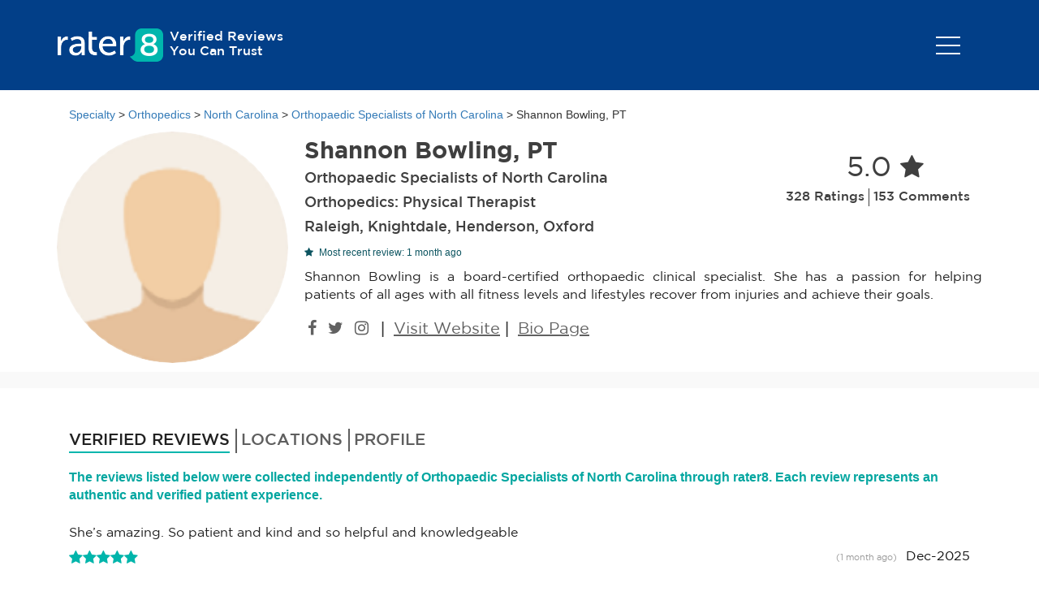

--- FILE ---
content_type: text/html; charset=utf-8
request_url: https://reviews.rater8.com/physical-therapist/shannon-bowling-pt-de2d5ce0
body_size: 9415
content:
<!DOCTYPE html>
<html lang="en" ng-app="app">
<head>
    <!-- Global site tag (gtag.js) - Google Analytics -->
    <script async src="https://www.googletagmanager.com/gtag/js?id=UA-125820984-1"></script>

    <script>
        window.dataLayer = window.dataLayer || [];

        function gtag() { dataLayer.push(arguments); }

        gtag('js', new Date());

        gtag('config', 'UA-125820984-1');
    </script>
    <meta http-equiv="Content-Type" content="text/html; charset=utf-8">
    <meta http-equiv="X-UA-Compatible" content="IE=edge">
    <meta name="viewport" content="width=device-width, initial-scale=1">
    <!-- The above 3 meta tags *must* come first in the head; any other head content must come *after* these tags -->
    <title>Shannon Bowling, PT, Orthopedics | Raleigh, NC - Reviews by rater8</title>
    <meta name="description" content="See 328 verified reviews for Shannon Bowling, PT in Raleigh, NC and Knightdale, NC on rater8.com. Authentic Reviews You Can Trust" />
    <meta http-equiv="Cache-Control" content="no-cache, no-store, must-revalidate" />
    <meta http-equiv="Pragma" content="no-cache" />
    <meta http-equiv="Expires" content="0" />
    



    <!-- Open Graph temporal meta tags for AI crawlers -->
        <meta property="og:type" content="profile" />
        <meta property="og:url" content="https://reviews.rater8.com/physical-therapist/shannon-bowling-pt-de2d5ce0" />
        <meta property="og:title" content="Shannon Bowling, PT, Orthopedics | Raleigh, NC - Reviews by rater8" />
        <meta property="og:description" content="See 328 verified reviews for Shannon Bowling, PT in Raleigh, NC and Knightdale, NC on rater8.com. Authentic Reviews You Can Trust" />
            <meta property="og:updated_time" content="2025-12-16T13:31:15Z" />
            <meta property="article:modified_time" content="2025-12-16T13:31:15Z" />
            <meta name="dateModified" content="2025-12-16T13:31:15Z" />
    
    <!-- Twitter Card meta tags -->
    <meta name="twitter:card" content="summary" />
    <meta name="twitter:title" content="Shannon Bowling, PT, Orthopedics | Raleigh, NC - Reviews by rater8" />
    <meta name="twitter:description" content="See 328 verified reviews for Shannon Bowling, PT in Raleigh, NC and Knightdale, NC on rater8.com. Authentic Reviews You Can Trust" />
    <meta name="twitter:url" content="https://reviews.rater8.com/physical-therapist/shannon-bowling-pt-de2d5ce0" />
    
    <!-- Bootstrap -->
    <link href="/Content/font-awesome.css?v=638996426434004532" rel="stylesheet"/>
<link href="/Content/bootstrap.css?v=638996426436929822" rel="stylesheet"/>
<link href="/Content/style.css?v=638996426434160982" rel="stylesheet"/>
<link href="/Content/drawer.css?v=638996426433687707" rel="stylesheet"/>

    <link href="/Bundles/App/css" rel="stylesheet"/>

    <script src="/Scripts/modernizr-2.6.2.js?v=638996426437030193"></script>
<script src="/Scripts/modernizr-2.8.3.js?v=638574335064174932"></script>

    <script src="/Scripts/jquery-3.6.0.min.js?v=638996426434317253"></script>

    <script src="/Scripts/bootstrap.min.js?v=638996426433687707"></script>

    <script src="https://code.jquery.com/ui/1.13.2/jquery-ui.js"></script>
    <link rel="stylesheet" href="https://code.jquery.com/ui/1.13.2/themes/base/jquery-ui.css">
    <link rel="icon" href="/favicon.ico?v=0">
    <link href="https://reviews.rater8.com/physical-therapist/shannon-bowling-pt-de2d5ce0" rel="canonical">
    <style>
        .wrapperMinHeight {
            min-height: 450px;
        }
    </style>
    <base href="https://reviews.rater8.com">
</head>
<body ng-controller="homeController">
    <div id="wrap" style="margin-bottom:0px;">
        <div class="container-fluid header-container" style="background-color:">
            <div class="container">
                <header id="header">
    <div class="logocontainer col-xs-6">
        <div class="logo">
            <a href="/"><img src="images/logo.png" id="logo"></a>
        </div>
        <div class="logtext hidden-xs">Verified Reviews <br /> You can trust</div>
        <div class="clearfix"></div>
    </div>
    <nav class="pull-right col-xs-6">
        <div class="drawer drawer--top">
            <div role="banner">
                <div class="btn-group dropdown">
                    <button data-toggle="dropdown" id="btn-append-to-single-button" type="button" class="drawer-toggle drawer-hamburger">
                        <span class="sr-only">toggle navigation</span>
                        <span class="drawer-hamburger-icon"></span>
                    </button>
                    <ul class="dropdown-menu dropdown-menu-right" role="menu" aria-labelledby="btn-append-to-single-button">
                        <li role="menuitem"><a href="https://rater8.com" >rater8 Home</a></li>
                        <li role="menuitem"><a href="https://reviews.rater8.com">Search Providers</a></li>
                    </ul>
                </div>
            </div>
        </div>
        <div class="buttoncon hidden-xs hidden-sm">
            
        </div>
        <div class="clearfix"></div>
    </nav>
    <div class="clearfix"></div>
</header>
<script>
    function redirect()
    {
        window.location.href = rmmServiceBase;
    }
</script>

            </div>
        </div>

        <div class="container-fluid resetpadding wrapperMinHeight" style="position:relative">

            <meta charset="utf-8" />



<style> 
    #myBtn {
        display: none;
        position: fixed;
        bottom: 20px;
        right: 20px;
        z-index: 99;
        cursor: pointer;
    }

    .dropdown-menu-15px > li > a {
        font-size: 15px;
        cursor: pointer;
    }

    .dropdown-menu-15px > li > a:hover, .dropdown-menu-15px > li > a:focus,
    .dropdown-menu-15px > li > a.dropdown-item-checked {
        background: #e0f7fa;
        color: #00796b;
    }

    .prominent-dropdown-menu {
        border-radius: 10px;
        box-shadow: 0 6px 24px rgba(0,0,0,0.12);
        border: 2px solid #00b5ad;
        margin-top: 10px;
    }
</style>

<div itemscope itemtype="http://schema.org/Physician">
    <div class="container">
        <br />

        <div class="container-fluid">
<a href='/'>Specialty</a> > <a href='specialty/orthopedics'>Orthopedics</a> > <a href='specialty/orthopedics/north-carolina'>North Carolina</a> > <a href='specialty/orthopedics/north-carolina/orthopaedic-specialists-of-north-carolina-178'>Orthopaedic Specialists of North Carolina</a> > Shannon Bowling, PT        </div>

        <img src="/images/Top.png" width="30" onclick="topFunction()" id="myBtn" title="Go to top" />

        <meta itemprop="url" content="https://reviews.rater8.com/physical-therapist/shannon-bowling-pt-de2d5ce0" />

        

            <meta itemprop="datePublished" content="2025-12-16T13:31:15Z" />

        <div class="row profilDiv">
            <div class="col-lg-3 col-md-4 col-sm-4 col-xs-4 profileinfo resetpadding">
                <div class="media rmmImage">
                    <a class="resetpadding" href="javascript:void(0)" ng-click="" style="cursor:default;">
                            <img class="media-object img-responsive img-circle profileImage"
                                 alt="Shannon Bowling, PT" src="https://rave.rater8.com/ProfileImages/ProfileImagePath/19945_b616bc31_userProfileImage_3258.jpeg" />
                            <meta itemprop="image" content="https://rave.rater8.com/ProfileImages/ProfileImagePath/19945_b616bc31_userProfileImage_3258.jpeg" />

                    </a>
                </div>
            </div>
            <div class="col-lg-9 col-md-8 col-sm-8 col-xs-8 resetpadding ratingcontainer">
                <div class="media profileinfo col-lg-8 col-md-6 col-sm-8 col-xs-12 resetpadding">
                    <div class="media-body seoHeader">
                        <h1 itemprop="name" class="media-heading">Shannon Bowling, PT</h1>
                        <h2>Orthopaedic Specialists of North Carolina</h2>

                            <h2>Orthopedics: Physical Therapist</h2>
                        <h2 itemprop="address" itemscope itemtype="http://schema.org/PostalAddress">
                            <span itemprop="addressRegion">Raleigh, Knightdale, Henderson, Oxford</span>
                        </h2>
                        
                        
                        <div class="freshness-indicators">

                                <div class="moderate-activity update-indicator">
                                    <i class="fa fa-star freshness-icon"></i>
                                    Most recent review: 1 month ago
                                </div>
                        </div>
                    </div>

                </div>
                    <div class="ratingsumm  hidden-xs hidden-sm col-lg-4 col-md-6 col-sm-4 col-xs-12 resetpadding" itemprop="aggregateRating" itemscope itemtype="http://schema.org/AggregateRating">
                        <div class="ratecount">
                            <span class="count" itemprop="ratingValue">5.0</span>
                            <span>
                                <i class="fa fa-star" aria-hidden="true"></i>
                            </span>
                            <div class="clearfix"></div>
                        </div>
                        <meta itemprop="reviewCount" content="328">
                        <meta itemprop="bestRating" content="5">
                        <meta itemprop="worstRating" content="1">

                        <div class="rateinfo borright text-right">328 Ratings</div>
                        <div class="rateinfo text-left">153 Comments</div>
                    </div>

                <div class="clearfix"></div>
                <div class="about hidden-xs hidden-sm">
                    <p style="white-space: pre-wrap;" itemprop="description">Shannon Bowling is a board-certified orthopaedic clinical specialist. She has a passion for helping patients of all ages with all fitness levels and lifestyles recover from injuries and achieve their goals.</p>
                    <div class="absocial">
                            <div class="icon">

                                                                    <a href="https://www.facebook.com/OrthoNC" target="_blank">
                                        <i class="fa fa-facebook" aria-hidden="true"></i>
                                    </a>
                                                                    <a href="https://twitter.com/OrthoNC" target="_blank">
                                        <i class="fa fa-twitter" aria-hidden="true"></i>
                                    </a>
                                                                    <a href="https://www.instagram.com/orthonc/" target="_blank">
                                        <i class="fa fa-instagram" aria-hidden="true"></i>
                                    </a>
                            </div>
                                                    <span>
                                |
                            </span>
                                                    <div class="text">
                                <a href="https://orthonc.com/" target="_blank">Visit Website</a>
                            </div>
                                                    <span>
                                |
                            </span>
                        <div class="text"
                             style="">
                                <a href="https://orthonc.com/who-we-are/physical-therapists/shannon-bowling-pt-dpt-ocs" target="_blank">Bio Page</a>
                        </div>
                                            </div>
                </div>
            </div>
        </div>
    </div>

    <div class="rating-mobile">
        <section class="container  visable-xs visable-sm hidden-md hidden-lg ">
                <div class="ratingsumm  col-lg-4 col-md-4 col-sm-12 col-xs-12 resetpadding">
                    <div class="ratecount">
                        <span class="count">5.0</span>
                        <span>
                            <i class="fa fa-star" aria-hidden="true"></i>
                        </span>
                        <div class="clearfix"></div>
                    </div>
                    <div class="ratereview">
                        <div class="rateinfo borright text-right">328 Ratings</div>
                        <div class="rateinfo text-left">153 Comments</div>
                    </div>
                </div>
            <div class="clearfix"></div>
            <div class="about visable-xs visable-sm hidden-md hidden-lg ">
                <p style="text-align: left;">Shannon Bowling is a board-certified orthopaedic clinical specialist. She has a passion for helping patients of all ages with all fitness levels and lifestyles recover from injuries and achieve their goals.</p>
                <div class="absocial">
                    <div class="icon">

                                                    <a href="https://www.facebook.com/OrthoNC" target="_blank">
                                <i class="fa fa-facebook" aria-hidden="true"></i>
                            </a>
                                                    <a href="https://twitter.com/OrthoNC" target="_blank">
                                <i class="fa fa-twitter" aria-hidden="true"></i>
                            </a>
                    </div>
                        <span>
                            |
                        </span>

                    <div class="text">
                            <a href="https://orthonc.com/" target="_blank">Visit Website</a>
                    </div>
                        <span>
                            |
                        </span>
                    <div class="text">
                            <a href="https://orthonc.com/who-we-are/physical-therapists/shannon-bowling-pt-dpt-ocs" target="_blank">Bio Page</a>
                    </div>

                </div>
            </div>
        </section>
    </div>
    <div class="container listcontainer">
        
        


        
        <div>
            <div>

                <ul class="nav nav-tabs">
                    <li class="active" style="padding-right:5px;padding-left:15px;">
                        <a data-toggle="tab" onclick="reviewsfunc();" class="">Verified Reviews </a>
                    </li>
                    <li><a data-toggle="tab" onclick="locationfunc();">Locations</a></li>

                        <li>
                            <a data-toggle="tab" onclick="profilefunc();">Profile</a>
                        </li>

                </ul>


            </div>

        </div>
        <div class="col-md-12">
            <div class="tab-content">
                <div id="reviews" class="">
                        <div style="color:rgb(3, 166, 160);padding-right:5px;padding-bottom:10px;font-size:16px;"><b>The reviews listed below were collected independently of Orthopaedic Specialists of North Carolina through rater8. Each review represents an authentic and verified patient experience.</b></div>
                        <div style="float:right;margin-bottom:15px;">
                        </div>
                        <div class="clearfix"></div>
                        <div id="commentsData">


<div class="list-comments" itemscope itemprop="review" itemtype="http://schema.org/Review" id="comments_1" style="display:;">


        <meta itemprop="datePublished" content="Dec-2025">

        <div itemprop="author" itemscope itemtype="http://schema.org/Person">
            <meta itemprop="name" content="patient" />
        </div> 


        <p itemprop="reviewBody">She’s amazing. So patient and kind and so helpful and knowledgeable</p>

        <div class="rating-stars" itemscope itemprop="reviewRating" itemType="http://schema.org/Rating">

            <meta itemprop="ratingValue" content="5.00">

<i class="fa fa-star active" aria-hidden="true"></i><i class="fa fa-star active" aria-hidden="true"></i><i class="fa fa-star active" aria-hidden="true"></i><i class="fa fa-star active" aria-hidden="true"></i><i class="fa fa-star active" aria-hidden="true"></i>
        </div>
        <div class="month">
            <div class="review-date-display">

                    <span class="review-date-relative">
                        (1 month ago)
                    </span>
                <span class="review-date-absolute">Dec-2025</span>
            </div>
            <meta itemprop="dateCreated" content="Dec-2025">
        </div>

        <div class="clearfix"></div>

    </div>
<div class="list-comments" itemscope itemprop="review" itemtype="http://schema.org/Review" id="comments_2" style="display:;">


        <meta itemprop="datePublished" content="Dec-2025">

        <div itemprop="author" itemscope itemtype="http://schema.org/Person">
            <meta itemprop="name" content="patient" />
        </div> 


        <p itemprop="reviewBody">I worked with Shannon &amp; Victoria the  last several months and they did an excellent job with me. I really appreciated theiron the spot feedback spot feedback so that I perform the therapy exercise properly..  I would not hesitate to work with them again at the clinic if the need ever arises. Thank you, Shannon/Victoria. I enjoyed working with you.</p>

        <div class="rating-stars" itemscope itemprop="reviewRating" itemType="http://schema.org/Rating">

            <meta itemprop="ratingValue" content="5.00">

<i class="fa fa-star active" aria-hidden="true"></i><i class="fa fa-star active" aria-hidden="true"></i><i class="fa fa-star active" aria-hidden="true"></i><i class="fa fa-star active" aria-hidden="true"></i><i class="fa fa-star active" aria-hidden="true"></i>
        </div>
        <div class="month">
            <div class="review-date-display">

                    <span class="review-date-relative">
                        (1 month ago)
                    </span>
                <span class="review-date-absolute">Dec-2025</span>
            </div>
            <meta itemprop="dateCreated" content="Dec-2025">
        </div>

        <div class="clearfix"></div>

    </div>
<div class="list-comments" itemscope itemprop="review" itemtype="http://schema.org/Review" id="comments_3" style="display:;">


        <meta itemprop="datePublished" content="Dec-2025">

        <div itemprop="author" itemscope itemtype="http://schema.org/Person">
            <meta itemprop="name" content="patient" />
        </div> 


        <p itemprop="reviewBody">I enjoyed working with Shannon and appreciated her attentiveness to helping me come up with a plan for my shoulder pain.</p>

        <div class="rating-stars" itemscope itemprop="reviewRating" itemType="http://schema.org/Rating">

            <meta itemprop="ratingValue" content="5.00">

<i class="fa fa-star active" aria-hidden="true"></i><i class="fa fa-star active" aria-hidden="true"></i><i class="fa fa-star active" aria-hidden="true"></i><i class="fa fa-star active" aria-hidden="true"></i><i class="fa fa-star active" aria-hidden="true"></i>
        </div>
        <div class="month">
            <div class="review-date-display">

                    <span class="review-date-relative">
                        (1 month ago)
                    </span>
                <span class="review-date-absolute">Dec-2025</span>
            </div>
            <meta itemprop="dateCreated" content="Dec-2025">
        </div>

        <div class="clearfix"></div>

    </div>
<div class="list-comments" itemscope itemprop="review" itemtype="http://schema.org/Review" id="comments_4" style="display:;">


        <meta itemprop="datePublished" content="Nov-2025">

        <div itemprop="author" itemscope itemtype="http://schema.org/Person">
            <meta itemprop="name" content="patient" />
        </div> 


        <p itemprop="reviewBody">Professional, friendly, explained what we were going to do, goals before surgery. Looking forward to working with her in the future.</p>

        <div class="rating-stars" itemscope itemprop="reviewRating" itemType="http://schema.org/Rating">

            <meta itemprop="ratingValue" content="5.00">

<i class="fa fa-star active" aria-hidden="true"></i><i class="fa fa-star active" aria-hidden="true"></i><i class="fa fa-star active" aria-hidden="true"></i><i class="fa fa-star active" aria-hidden="true"></i><i class="fa fa-star active" aria-hidden="true"></i>
        </div>
        <div class="month">
            <div class="review-date-display">

                    <span class="review-date-relative">
                        (1 month ago)
                    </span>
                <span class="review-date-absolute">Nov-2025</span>
            </div>
            <meta itemprop="dateCreated" content="Nov-2025">
        </div>

        <div class="clearfix"></div>

    </div>
<div class="list-comments" itemscope itemprop="review" itemtype="http://schema.org/Review" id="comments_5" style="display:;">


        <meta itemprop="datePublished" content="Nov-2025">

        <div itemprop="author" itemscope itemtype="http://schema.org/Person">
            <meta itemprop="name" content="patient" />
        </div> 


        <p itemprop="reviewBody">She was very nice and patient with me being a new client and not being able to do many of my exercises as of yet. She took her time and explained things to me and helped me work on a goal.</p>

        <div class="rating-stars" itemscope itemprop="reviewRating" itemType="http://schema.org/Rating">

            <meta itemprop="ratingValue" content="5.00">

<i class="fa fa-star active" aria-hidden="true"></i><i class="fa fa-star active" aria-hidden="true"></i><i class="fa fa-star active" aria-hidden="true"></i><i class="fa fa-star active" aria-hidden="true"></i><i class="fa fa-star active" aria-hidden="true"></i>
        </div>
        <div class="month">
            <div class="review-date-display">

                    <span class="review-date-relative">
                        (2 months ago)
                    </span>
                <span class="review-date-absolute">Nov-2025</span>
            </div>
            <meta itemprop="dateCreated" content="Nov-2025">
        </div>

        <div class="clearfix"></div>

    </div>
<div class="list-comments" itemscope itemprop="review" itemtype="http://schema.org/Review" id="comments_6" style="display:;">


        <meta itemprop="datePublished" content="Oct-2025">

        <div itemprop="author" itemscope itemtype="http://schema.org/Person">
            <meta itemprop="name" content="patient" />
        </div> 


        <p itemprop="reviewBody">Shannon was awesome!  Very helpful</p>

        <div class="rating-stars" itemscope itemprop="reviewRating" itemType="http://schema.org/Rating">

            <meta itemprop="ratingValue" content="5.00">

<i class="fa fa-star active" aria-hidden="true"></i><i class="fa fa-star active" aria-hidden="true"></i><i class="fa fa-star active" aria-hidden="true"></i><i class="fa fa-star active" aria-hidden="true"></i><i class="fa fa-star active" aria-hidden="true"></i>
        </div>
        <div class="month">
            <div class="review-date-display">

                    <span class="review-date-relative">
                        (2 months ago)
                    </span>
                <span class="review-date-absolute">Oct-2025</span>
            </div>
            <meta itemprop="dateCreated" content="Oct-2025">
        </div>

        <div class="clearfix"></div>

    </div>
<div class="list-comments" itemscope itemprop="review" itemtype="http://schema.org/Review" id="comments_7" style="display:;">


        <meta itemprop="datePublished" content="Oct-2025">

        <div itemprop="author" itemscope itemtype="http://schema.org/Person">
            <meta itemprop="name" content="patient" />
        </div> 


        <p itemprop="reviewBody">Shannon did an excellent job giving me exercises to do before the surgery and now after my surgery, I’m healing fast! Thank You Shannon! </p>

        <div class="rating-stars" itemscope itemprop="reviewRating" itemType="http://schema.org/Rating">

            <meta itemprop="ratingValue" content="5.00">

<i class="fa fa-star active" aria-hidden="true"></i><i class="fa fa-star active" aria-hidden="true"></i><i class="fa fa-star active" aria-hidden="true"></i><i class="fa fa-star active" aria-hidden="true"></i><i class="fa fa-star active" aria-hidden="true"></i>
        </div>
        <div class="month">
            <div class="review-date-display">

                    <span class="review-date-relative">
                        (2 months ago)
                    </span>
                <span class="review-date-absolute">Oct-2025</span>
            </div>
            <meta itemprop="dateCreated" content="Oct-2025">
        </div>

        <div class="clearfix"></div>

    </div>
<div class="list-comments" itemscope itemprop="review" itemtype="http://schema.org/Review" id="comments_8" style="display:;">


        <meta itemprop="datePublished" content="Oct-2025">

        <div itemprop="author" itemscope itemtype="http://schema.org/Person">
            <meta itemprop="name" content="patient" />
        </div> 


        <p itemprop="reviewBody">Shannon is knowledgeable, professional and makes PT FUN! She has helped me to recover from Achilles tendon surgery and a knee injury. She has made a huge difference in my mobility and strength!</p>

        <div class="rating-stars" itemscope itemprop="reviewRating" itemType="http://schema.org/Rating">

            <meta itemprop="ratingValue" content="5.00">

<i class="fa fa-star active" aria-hidden="true"></i><i class="fa fa-star active" aria-hidden="true"></i><i class="fa fa-star active" aria-hidden="true"></i><i class="fa fa-star active" aria-hidden="true"></i><i class="fa fa-star active" aria-hidden="true"></i>
        </div>
        <div class="month">
            <div class="review-date-display">

                    <span class="review-date-relative">
                        (2 months ago)
                    </span>
                <span class="review-date-absolute">Oct-2025</span>
            </div>
            <meta itemprop="dateCreated" content="Oct-2025">
        </div>

        <div class="clearfix"></div>

    </div>
<div class="list-comments" itemscope itemprop="review" itemtype="http://schema.org/Review" id="comments_9" style="display:;">


        <meta itemprop="datePublished" content="Oct-2025">

        <div itemprop="author" itemscope itemtype="http://schema.org/Person">
            <meta itemprop="name" content="patient" />
        </div> 


        <p itemprop="reviewBody">Gave me exercises I could do, and stick with doing. </p>

        <div class="rating-stars" itemscope itemprop="reviewRating" itemType="http://schema.org/Rating">

            <meta itemprop="ratingValue" content="5.00">

<i class="fa fa-star active" aria-hidden="true"></i><i class="fa fa-star active" aria-hidden="true"></i><i class="fa fa-star active" aria-hidden="true"></i><i class="fa fa-star active" aria-hidden="true"></i><i class="fa fa-star active" aria-hidden="true"></i>
        </div>
        <div class="month">
            <div class="review-date-display">

                    <span class="review-date-relative">
                        (3 months ago)
                    </span>
                <span class="review-date-absolute">Oct-2025</span>
            </div>
            <meta itemprop="dateCreated" content="Oct-2025">
        </div>

        <div class="clearfix"></div>

    </div>
<div class="list-comments" itemscope itemprop="review" itemtype="http://schema.org/Review" id="comments_10" style="display:;">


        <meta itemprop="datePublished" content="Oct-2025">

        <div itemprop="author" itemscope itemtype="http://schema.org/Person">
            <meta itemprop="name" content="patient" />
        </div> 


        <p itemprop="reviewBody">Collaborative and helpful. Great at personalizing PT for an individual </p>

        <div class="rating-stars" itemscope itemprop="reviewRating" itemType="http://schema.org/Rating">

            <meta itemprop="ratingValue" content="5.00">

<i class="fa fa-star active" aria-hidden="true"></i><i class="fa fa-star active" aria-hidden="true"></i><i class="fa fa-star active" aria-hidden="true"></i><i class="fa fa-star active" aria-hidden="true"></i><i class="fa fa-star active" aria-hidden="true"></i>
        </div>
        <div class="month">
            <div class="review-date-display">

                    <span class="review-date-relative">
                        (3 months ago)
                    </span>
                <span class="review-date-absolute">Oct-2025</span>
            </div>
            <meta itemprop="dateCreated" content="Oct-2025">
        </div>

        <div class="clearfix"></div>

    </div>


                        </div>
                        <div class="clearfix"></div>
                        <input type="hidden" name="currentCount" id="currentCount" value="10" />
                        <input type="hidden" name="countperpage" id="countperpage" value="10" />
                        <input type="hidden" name="currentSortorder" id="currentSortorder" />
                        <input type="hidden" name="totalCommentsCount" id="totalCommentsCount" value="153" />
                            <div id="loadmore" class="load-more" onclick="loadMore('shannon-bowling-pt-de2d5ce0');"> Read More</div>
                </div>

            </div>

            <div id="location" style="display:none;">
                    <div class="col-lg-4 col-sm-5 col-md-5 col-xs-12 resetpadding">
                        <div class="addresscontainer">
                                <div itemprop="address" itemscope itemtype="http://schema.org/PostalAddress">
                                    <h4 class="onlybold" itemprop="addressRegion">Wakefield-Wake Forest</h4>
                                    <div>
                                            <span style="white-space: pre-wrap;" itemprop="streetAddress">11221 Galleria Ave</span><br />
                                                                                    <span style="white-space: pre-wrap;" itemprop="streetAddress">Suite 101</span><br />
                                                                                    <span style="white-space: pre-wrap;" itemprop="streetAddress">Raleigh, NC 27614</span>
                                    </div>
                                        <div class="media">
                                            <div class="media-left">
                                                <i class="fa fa-phone" aria-hidden="true"></i>
                                            </div>
                                            <div class="media-body">
                                                <p><a href="tel:(919) 562-9410"><span itemprop="telephone">(919) 562-9410</span></a></p>
                                            </div>
                                        </div>
                                                                    </div>
                                <div itemprop="address" itemscope itemtype="http://schema.org/PostalAddress">
                                    <h4 class="onlybold" itemprop="addressRegion">Knightdale</h4>
                                    <div>
                                            <span style="white-space: pre-wrap;" itemprop="streetAddress">6602 Knightdale Blvd</span><br />
                                                                                    <span style="white-space: pre-wrap;" itemprop="streetAddress">Suite 310</span><br />
                                                                                    <span style="white-space: pre-wrap;" itemprop="streetAddress">Knightdale, NC 27545</span>
                                    </div>
                                        <div class="media">
                                            <div class="media-left">
                                                <i class="fa fa-phone" aria-hidden="true"></i>
                                            </div>
                                            <div class="media-body">
                                                <p><a href="tel:(919) 562-9410"><span itemprop="telephone">(919) 562-9410</span></a></p>
                                            </div>
                                        </div>
                                                                    </div>
                                <div itemprop="address" itemscope itemtype="http://schema.org/PostalAddress">
                                    <h4 class="onlybold" itemprop="addressRegion">Henderson</h4>
                                    <div>
                                            <span style="white-space: pre-wrap;" itemprop="streetAddress">200 W Park View Drive</span><br />
                                                                                    <span style="white-space: pre-wrap;" itemprop="streetAddress">Suite B</span><br />
                                                                                    <span style="white-space: pre-wrap;" itemprop="streetAddress">Henderson, NC 27536</span>
                                    </div>
                                        <div class="media">
                                            <div class="media-left">
                                                <i class="fa fa-phone" aria-hidden="true"></i>
                                            </div>
                                            <div class="media-body">
                                                <p><a href="tel:(919) 562-9410"><span itemprop="telephone">(919) 562-9410</span></a></p>
                                            </div>
                                        </div>
                                                                    </div>
                                <div itemprop="address" itemscope itemtype="http://schema.org/PostalAddress">
                                    <h4 class="onlybold" itemprop="addressRegion">Oxford</h4>
                                    <div>
                                            <span style="white-space: pre-wrap;" itemprop="streetAddress">103 Professional Park</span><br />
                                                                                    <span style="white-space: pre-wrap;" itemprop="streetAddress">Suite A</span><br />
                                                                                    <span style="white-space: pre-wrap;" itemprop="streetAddress">Oxford, NC 27565</span>
                                    </div>
                                        <div class="media">
                                            <div class="media-left">
                                                <i class="fa fa-phone" aria-hidden="true"></i>
                                            </div>
                                            <div class="media-body">
                                                <p><a href="tel:(919) 562-9410"><span itemprop="telephone">(919) 562-9410</span></a></p>
                                            </div>
                                        </div>
                                                                    </div>

                        </div>
                    </div>
                    <div class="col-lg-8 col-sm-7 col-md-7 col-xs-12 resetpadding">

                    </div>
                    <div class="clearfix"></div>
            </div>

            <div id="profile" style="display:none;">
                <p itemprop="description" style="white-space: pre-wrap;">Shannon grew up in Holly Springs, North Carolina and attended the University of North Carolina at Chapel Hill for her undergraduate education. She graduated from UNC with her Bachelors degree in Exercise and Sports Science in 2013. Shannon then moved to Atlanta, Georgia to pursue graduate school, earning her Doctor of Physical Therapy degree from Emory University in 2017.<br><br>Since graduation, Shannon has been working in an outpatient setting. She has a passion for helping patients of all ages with all fitness levels and lifestyles recover from injuries and achieve their goals. In 2019, she completed a year-long orthopaedic residency program, and she became a Board-Certified Orthopaedic Clinical Specialist in 2020. Shannon recently relocated back to North Carolina, and now lives in Raleigh with her husband and their golden retriever.<br><br>Outside of work, Shannon enjoys staying active, traveling, reading, spending time with her family and friends, and devotedly cheering on the Tar Heels.</p>
            </div>
                <div class="col-lg-12" style="padding-left:0px;margin-top:20px;margin-bottom:20px;color:rgb(3, 166, 160);font-size:16px;">
                    See other doctors in Orthopaedic Specialists of North Carolina
                </div>
                <div class="col-lg-12" style="padding:0px;">
                    <article>
                            <p>
                                <a href="doctor/dr-mark-galland-md-529c388b" target="_blank">Mark Galland, M.D.</a>
                            </p>
                            <p>
                                <a href="doctor/dr-derek-watson-md-d3f8ea3a" target="_blank">Derek Watson, M.D.</a>
                            </p>
                            <p>
                                <a href="doctor/dr-clifford-wheeless-iii-md-c4b54bc5" target="_blank">Clifford Weeless, M.D.</a>
                            </p>
                            <p>
                                <a href="doctor/dr-edgar-correa-md-95ab3ffb" target="_blank">Edgar Correa, M.D.</a>
                            </p>
                            <p>
                                <a href="doctor/dr-john-neidecker-md-8fd51ae9" target="_blank">John Neidecker, M.D.</a>
                            </p>
                            <p>
                                <a href="doctor/dr-david-rion-md-11e9cfad" target="_blank">David Rion, M.D.</a>
                            </p>
                            <p>
                                <a href="physician-assistant/adam-brewer-pa-53927cab" target="_blank">Adam Brewer, PA</a>
                            </p>
                            <p>
                                <a href="physician-assistant/michelle-fegeley-pa-86347f39" target="_blank">Michelle Fegeley, PA</a>
                            </p>
                            <p>
                                <a href="physician-assistant/elizabeth-mcavoy-pa-f66378df" target="_blank">Elizabeth McAvoy, PA</a>
                            </p>
                            <p>
                                <a href="physician-assistant/lauren-zenker-pa-23df863c" target="_blank">Lauren Zenker, PA</a>
                            </p>
                            <p>
                                <a href="nurse-practitioner/michael-stephens-np-df066404" target="_blank">Michael Stephens, NP</a>
                            </p>
                            <p>
                                <a href="physical-therapist/marianella-seijas-pt-340aac99" target="_blank">Marianella Seijas, PT</a>
                            </p>
                            <p>
                                <a href="physical-therapist/austin-beard-pt-07b9aaf2" target="_blank">Austin Beard, PT</a>
                            </p>
                            <p>
                                <a href="physical-therapist/jaime-holt-pt-d98d89c4" target="_blank">Jaime Holt, PT</a>
                            </p>
                            <p>
                                <a href="physical-therapist/javier-arteaga-pt-e9830a06" target="_blank">Javier Arteaga, PT</a>
                            </p>
                            <p>
                                <a href="doctor/dr-adedayo-ashana-md-6ae55786" target="_blank">Adedayo Ashana, M.D.</a>
                            </p>
                            <p>
                                <a href="nurse-practitioner/jessica-demotts-np-bb56ef74" target="_blank">Jessica DeMotts, NP</a>
                            </p>
                            <p>
                                <a href="doctor/dr-ryan-tarr-do-454f94ef" target="_blank">Ryan Tarr, D.O.</a>
                            </p>
                            <p>
                                <a href="physical-therapy-assistant/emily-angelle-pta-05dd2a89" target="_blank">Emily Angelle, PTA</a>
                            </p>
                            <p>
                                <a href="physical-therapy-assistant/robyn-jeffrey-pta-e4a40f3a" target="_blank">Robyn Jeffrey, PTA</a>
                            </p>
                            <p>
                                <a href="physical-therapist/william-dubiel-pt-b6183314" target="_blank">William Dubiel, PT</a>
                            </p>
                            <p>
                                <a href="physical-therapy-assistant/minda-labus-pta-1fbd946a" target="_blank">Minda Labus, PTA</a>
                            </p>
                            <p>
                                <a href="physician-assistant/daniel-castle-pa-1a305f20" target="_blank">Daniel Castle, PA</a>
                            </p>
                            <p>
                                <a href="physician-assistant/addison-roe-pa-3584691a" target="_blank">Addison Roe, PA</a>
                            </p>
                            <p>
                                <a href="physical-therapy-assistant/julianna-rogers-pta-fd3ab055" target="_blank">Julianna Rogers, PTA</a>
                            </p>
                            <p>
                                <a href="physician-assistant/hannah-denson-pa-93076b1e" target="_blank">Hannah Denson, PA</a>
                            </p>
                            <p>
                                <a href="physical-therapist/tyler-cobb-pt-c7b4262a" target="_blank">Tyler Cobb, PT</a>
                            </p>
                            <p>
                                <a href="physical-therapist/jordan-holmes-pt-c681bf24" target="_blank">Jordan Holmes, PT</a>
                            </p>
                            <p>
                                <a href="physical-therapy-assistant/daniel-edmonds-pta-482b989f" target="_blank">Daniel Edmonds, PTA</a>
                            </p>
                            <p>
                                <a href="neuropsychologist/dr-paul-cohen-psy-d-277ca7cd" target="_blank">Paul Cohen, Psy. D.</a>
                            </p>
                            <p>
                                <a href="occupational-therapist/danny-cooper-mot-47c036e7" target="_blank">Danny Cooper, OT</a>
                            </p>
                            <p>
                                <a href="physical-therapy-assistant/corey-jeffrey-pta-e6959e8c" target="_blank">Corey Cook, PTA</a>
                            </p>
                            <p>
                                <a href="physical-therapist/carson-higgins-pt-dpt-5a19075a" target="_blank">Carson Higgins, PT, DPT</a>
                            </p>
                            <p>
                                <a href="physical-therapy-assistant/alex-borden-pta-edf0812b" target="_blank">Alex Borden, PTA</a>
                            </p>
                            <p>
                                <a href="occupational-therapist/kylie-smith-ot-833f94d0" target="_blank">Kylie Smith, OT</a>
                            </p>
                            <p>
                                <a href="physician-assistant/mattie-price-pac-46679eb1" target="_blank">Mattie Price, PA-C</a>
                            </p>
                            <p>
                                <a href="physical-therapist/ryan-sandy-dpt-b245163d" target="_blank">Ryan Sandy, DPT</a>
                            </p>
                            <p>
                                <a href="physical-therapist/monica-rous-dpt-cabc8f4f" target="_blank">Monica Rous, DPT</a>
                            </p>
                            <p>
                                <a href="nurse-practitioner/claudia-burns-fnp-8ba28cc4" target="_blank">Claudia Burns, MSN, FNP</a>
                            </p>
                            <p>
                                <a href="physical-therapist/kellie-baker-pt-dpt-f6061871" target="_blank">Kellie Baker, PT, DPT</a>
                            </p>
                            <p>
                                <a href="doctor/dr-scott-latulip-md-ecc160c5" target="_blank">Scott LaTulip, M.D.</a>
                            </p>
                            <p>
                                <a href="physical-therapist/jesse-brouwer-pt-dpt-a6716695" target="_blank">Jesse Brouwer, PT, DPT, CMP</a>
                            </p>
                            <p>
                                <a href="physician-assistant/nico-vasquez-pac-d7da26cd" target="_blank">Nico Vasquez, PA-C</a>
                            </p>
                            <p>
                                <a href="physical-therapy-assistant/todd-baker-pta-09db9a41" target="_blank">Todd Baker, PTA</a>
                            </p>
                            <p>
                                <a href="physical-therapist/mason-goldbach-pt-f8aa6160" target="_blank">Mason Goldbach, PT, DPT</a>
                            </p>
                            <p>
                                <a href="resource/osteofit-bone-health-program-07c5c8fe" target="_blank">OsteoFit</a>
                            </p>
                            <p>
                                <a href="physician-assistant/brendan-goldup-pac-f7b77b28" target="_blank">Brendan Goldup, PA-C, MS, ATC</a>
                            </p>
                            <p>
                                <a href="physical-therapy-assistant/scott-neumann-pta-6f325fa6" target="_blank">Scott Neumann, PTA</a>
                            </p>
                            <p>
                                <a href="physical-therapist/courtney-belt-pt-dpt-3c0c26b1" target="_blank">Courtney Belt, PT, DPT</a>
                            </p>
                            <p>
                                <a href="nurse-practitioner/april-greenway-msn-aprn-fnpc-8115515a" target="_blank">April Greenway, MSN, APRN, FNP-C</a>
                            </p>
                            <p>
                                <a href="physical-therapist/juliana-hutchinson-pt-dpt-9f34443e" target="_blank">Juliana Hutchinson, PT, DPT</a>
                            </p>
                            <p>
                                <a href="doctor/dr-marcus-dilallo-md-092a10d9" target="_blank">Marcus DiLallo, MD</a>
                            </p>
                            <p>
                                <a href="physical-therapy-assistant/camryn-jenkins-pta-0fb1a6b4" target="_blank">Camryn Jenkins, PTA</a>
                            </p>
                            <p>
                                <a href="physical-therapy-assistant/caroline-frye-pta-12ba6b93" target="_blank">Caroline Frye, PTA</a>
                            </p>
                            <p>
                                <a href="physical-therapy-assistant/jr-midkiff-pta-5cc32d4e" target="_blank">JR Midkiff, PTA</a>
                            </p>
                            <p>
                                <a href="physician-assistant/jordan-de-lay-pac-85ff4e9c" target="_blank">Jordan De Lay, PA-C</a>
                            </p>
                            <p>
                                <a href="physical-therapy-assistant/lily-harless-pta-85f37eb8" target="_blank">Lily Harless, PTA</a>
                            </p>
                            <p>
                                <a href="physical-therapy-assistant/victoria-weng-pta-a2efe9c3" target="_blank">Victoria Weng, PTA</a>
                            </p>
                            <p>
                                <a href="physical-therapy-assistant/shaqundra-richardson-pta-dcad2a81" target="_blank">Shaqundra Richardson, PTA</a>
                            </p>
                            <p>
                                <a href="physical-therapist/sofia-anthony-pt-dpt-b4f2ea79" target="_blank">Sofia Anthony, PT, DPT</a>
                            </p>
                            <p>
                                <a href="nurse-practitioner/elizabeth-allen-fnp-325f8cc9" target="_blank">Elizabeth Allen, FNP</a>
                            </p>
                            <p>
                                <a href="physical-therapist/marco-ramirez-pt-5e8db8ba" target="_blank">Marco Ramirez, PT</a>
                            </p>
                            <p>
                                <a href="physical-therapist/joshua-miller-pt-dpt-16798717" target="_blank">Joshua Miller, PT, DPT</a>
                            </p>
                            <p>
                                <a href="physical-therapist/kjersten--marlow--dpt-084331f2" target="_blank">Kjersten Marlow, DPT</a>
                            </p>
                            <p>
                                <a href="physical-therapy-assistant/robbie-haynes-pta-38ad7af5" target="_blank">Robbie Haynes, PTA</a>
                            </p>
                            <p>
                                <a href="nurse-practitioner/darsey-fortun-dnp-14e302d6" target="_blank">Darsey Fortun, DNP, FNP-C</a>
                            </p>
                            <p>
                                <a href="physician-assistant/abigail-bennett-pac-4208f685" target="_blank">Abigail Bennett, DMSc, PA-C</a>
                            </p>
                    </article>
                </div>
        </div>
    </div>
</div>

<style>
</style>

<script>
    function reviewsfunc() {
        $("#reviews").show();
        $("#location").hide();
        $("#profile").hide();
    }

    function locationfunc() {
        $("#reviews").hide();
        $("#location").show();
        $("#profile").hide();

    }

    function profilefunc() {
        $("#reviews").hide();
        $("#location").hide();
        $("#profile").show();
    }

    function loadMore(searchString) {
        var currentSortOrder = ($("#currentSortorder").val()) ? $("#currentSortorder").val() : 1;
        var offset = $("#currentCount").val();
        $.ajax({
            type: "get",
            url: "NextPageData/" + searchString + "/" + currentSortOrder + "/" + offset + "/1",
            dataType: "html",
            contentType: "application/x-www-form-urlencoded;charset-=utf-8",
            success: function (result) {
                if (result) {
                    $("#commentsData").html($("#commentsData").html() + result);
                    let count = (result.match(/\"list-comments\"/g) || []).length;
                    let prevCount = parseInt($("#currentCount").val());
                    let fetchedCount = prevCount + count;
                    $("#currentCount").val(fetchedCount);
                    let totalCommentsCount = parseInt($("#totalCommentsCount").val());

                    if (fetchedCount >= totalCommentsCount) {
                        $("#loadmore").hide();
                    }
                }
            }
        });
    }

    function updateSortOrder(sortingOrder,sortingOrderText,searchString) {
        $.ajax({
            type: "get",
            url: "NextPageData/" + searchString + "/" + sortingOrder + "/0/1",
            dataType: "html",
            contentType: "application/x-www-form-urlencoded;charset=utf-8",
            success: function (result) {
                $("#commentsData").html("");
                $("#commentsData").html($("#commentsData").html() + result);

                var count = parseInt($("#countperpage").val());
                $("#currentCount").val(10)
                $("#sortOrder").html(sortingOrderText);
                console.log(sortingOrder);
                $("#currentSortorder").val(sortingOrder);

            },
            error: function (e) { console.log(e); }
        });

        document.querySelectorAll(".dropdown-item-checked")
            .forEach(el => el.classList.remove("dropdown-item-checked"));

        const selectedItem = document.getElementById(`sort-item-${sortingOrder}`);
        if (selectedItem) {
            selectedItem.classList.add("dropdown-item-checked");
        }
    }

    // When the user scrolls down 20px from the top of the document, show the button
    window.onscroll = function () { scrollFunction() };

    function scrollFunction() {
        if (document.body.scrollTop > 20 || document.documentElement.scrollTop > 20) {
            document.getElementById("myBtn").style.display = "block";
        } else {
            document.getElementById("myBtn").style.display = "none";
        }
    }

// When the user clicks on the button, scroll to the top of the document
    function topFunction() {
        document.body.scrollTop = 0;
        document.documentElement.scrollTop = 0;
    }

    $(".profileImage").on('error', function () { $(this).attr("src", "images/default-profile-picture.png") });
</script>




        </div>
        <div class="container-fluid footer" style="background-color:">
            
<div class="container-fluid">
    <footer class="container">
        <div class="col-lg-3 col-sm-2 col-md-3 col-xs-12 resetpadding">
            <div class="logocontainer" style="padding-top:0px;">
                <div class="logo" style="margin-top:0px;">
                    <img alt="logo" class="img-responsive" src="images/footer_logo.png" id="logo">
                    <span style="color:white">
                        rater8 is the leader in healthcare reputation management. Capture patient feedback, enhance patient satisfaction, and grow online doctor reviews and ratings with rater8.
                    </span>
                </div>
                <div class="logtext visible-xs">Authentic Reviews <br /> You can trust</div>
                <div class="clearfix"></div>
            </div>
            <div class="clearfix"></div>
        </div>
        <div class="col-lg-2"></div>
            <div class="col-lg-3 col-sm-3 col-md-3 col-xs-12 footermenu hidden-xs">
                <ul>
                    <li><a href="https://rater8.com/patients/">rater8 for Patients</a></li>
                    <li><a href="https://rater8.com/">rater8 for Doctors</a></li>
                </ul>
            </div>
            <div class="col-lg-4 col-sm-4 col-md-3 col-xs-12 footerinfo">
                <div class="media">
                    <div class="media-left hidden-xs">
                        <i class="fa fa-envelope" aria-hidden="true"></i>
                    </div>
                    <div class="media-body">
                        <p><a href="/cdn-cgi/l/email-protection#b8c3c3cbccd9ccd1dbfbd7d6ccddd6cccb96fdd5d9d1d4f9dcdccaddcbcbc5c5" ng-bind="staticContents.EmailAddress"></a></p>
                    </div>
                </div>
                <div class="media">
                    <div class="media-left hidden-xs">
                        <i class="fa fa-home" aria-hidden="true"></i>
                    </div>
                    <div class="media-body">
                        <p ng-bind="staticContents.MailingAddress"></p>
                    </div>
                </div>
            </div>
            <div class="clearfix"></div>

    </footer>
    <div class="footercopritht">
        <div class="container">
            <div class="copyright">	&copy; 2026 All Rights Reserved. rater8.</div>
            <div class="policy hidden-xs">
                <a href="https://rater8.com/privacy-policy-and-terms/">Privacy Policy</a>
                <span>|</span>
                <a href="https://rater8.com/terms-of-use/">Terms of Use</a>
            </div>
            <div class="clearfix"></div>
        </div>
    </div>
</div>
        </div>
    </div>
<script data-cfasync="false" src="/cdn-cgi/scripts/5c5dd728/cloudflare-static/email-decode.min.js"></script><script defer src="https://static.cloudflareinsights.com/beacon.min.js/vcd15cbe7772f49c399c6a5babf22c1241717689176015" integrity="sha512-ZpsOmlRQV6y907TI0dKBHq9Md29nnaEIPlkf84rnaERnq6zvWvPUqr2ft8M1aS28oN72PdrCzSjY4U6VaAw1EQ==" data-cf-beacon='{"version":"2024.11.0","token":"65166d0ac38146218f8468ac70a0fc11","server_timing":{"name":{"cfCacheStatus":true,"cfEdge":true,"cfExtPri":true,"cfL4":true,"cfOrigin":true,"cfSpeedBrain":true},"location_startswith":null}}' crossorigin="anonymous"></script>
</body>
</html>

--- FILE ---
content_type: text/css
request_url: https://reviews.rater8.com/Content/style.css?v=638996426434160982
body_size: 7083
content:
.rmmImage  {margin-right:0px}
.profilDiv .profileinfo .media-object {width:100%!important ;height:100%!important}
.rmmImage a.resetpadding {overflow:hidden; display:block; border-radius:50%}
/*.rmmImage a.resetpadding img {background: #ccc; padding:5px; }*/
/* Font Face */
@font-face {
    font-family: 'ubuntubold';
    src: url('../../fonts/ubuntu-bold-webfont.eot');
    src: url('../../fonts/ubuntu-bold-webfont.eot?#iefix') format('embedded-opentype'), url('../../fonts/ubuntu-bold-webfont.woff2') format('woff2'), url('../../fonts/ubuntu-bold-webfont.woff') format('woff'), url('../../fonts/ubuntu-bold-webfont.ttf') format('truetype'), url('../../fonts/ubuntu-bold-webfont.svg#ubuntubold') format('svg');
    font-weight: normal;
    font-style: normal;
}
@font-face {
    font-family: 'GOTHAMBOLD';      
    src: url('../fonts/GOTHAMBOLD.eot');
    src: url('../fonts/GOTHAMBOLD.eot') format('embedded-opentype'),
         url('../fonts/GOTHAMBOLD.woff2') format('woff2'),
         url('../fonts/GOTHAMBOLD.woff') format('woff'),
         url('../fonts/GOTHAMBOLD.ttf') format('truetype'),
         url('../fonts/GOTHAMBOLD.svg#GOTHAMBOLD') format('svg');
}

@font-face {
    font-family: 'GOTHAMMEDIUM';
    src: url('../fonts/GOTHAMMEDIUM.eot');
    src: url('../fonts/GOTHAMMEDIUM.eot') format('embedded-opentype'),
         url('../fonts/GOTHAMMEDIUM.woff2') format('woff2'),
         url('../fonts/GOTHAMMEDIUM.woff') format('woff'),
         url('../fonts/GOTHAMMEDIUM.ttf') format('truetype'),
         url('../fonts/GOTHAMMEDIUM.svg#GOTHAMMEDIUM') format('svg');
}
@font-face {
    font-family: 'GOTHAMBOOK';
    src: url('../fonts/GOTHAMBOOK.eot');
    src: url('../fonts/GOTHAMBOOK.eot') format('embedded-opentype'),
         url('../fonts/GOTHAMBOOK.woff2') format('woff2'),
         url('../fonts/GOTHAMBOOK.woff') format('woff'),
         url('../fonts/GOTHAMBOOK.ttf') format('truetype'),
         url('../fonts/GOTHAMBOOK.svg#GOTHAMBOOK') format('svg');
}
#logo {margin:10px 0}
.profilDiv {margin:11px 0}
.resetpadding{padding:0px;}
.list {margin:0;padding:0; list-style-type:none;padding-top: 15px;}
.list li {margin:5px 0; padding:0; list-style-type:none;}
.logocontainer{padding: 24px 0px;/*padding: 12px 0px;*/}
.logo{float: left; }
.ratingcontainer {padding-left:20px;}
.content{background:#f9f9f9;padding: 0px;}
.logtext{float: left;line-height: 18px;font-weight:normal;text-transform: capitalize; padding:13px 7px;font-family: 'GOTHAMMEDIUM';color: #fff;font-size: 16px;}
.profilDiv .profileinfo .media-body{    padding-top: 10px;}
.profilDiv .profileinfo .media-object { display: block; height: -25%;width: 100%;}
.profilDiv .profileinfo .media-heading{font-weight:bold;font-size:29px;color:#3f3f3f;font-family: 'GOTHAMBOLD';}
.profilDiv .profileinfo .media-heading-small{font-weight:bold;font-size:22px;color:#3f3f3f;font-family: 'GOTHAMBOLD';margin-top:0px;padding-top:0px;}
.profilDiv p{margin-bottom:5px;color:#5b5b5b; font-family: 'GOTHAMMEDIUM';font-size: 18px;color: #3f3f3f;font-weight:normal;}
.profilDiv .seoHeader h2{margin:0 0 5px 0;line-height:25px; color:#5b5b5b; font-family: 'GOTHAMMEDIUM';font-size: 18px;color: #3f3f3f;font-weight:normal;}
.profilDiv .seoHeader .media-subheading{margin:0 0 5px 0;line-height:20px; color:#5b5b5b; font-family: 'GOTHAMMEDIUM';font-size: 16px;color: #3f3f3f;font-weight:normal;}
 nav{padding: 22.5px 0px;}
.ratingsumm{text-align:center;}
.ratingsumm .ratecount{color: #3f3f3f; font-size: 35px;font-family: 'GOTHAMBOOK';padding-left: 4rem;}
.rateinfo{font-family: 'GOTHAMMEDIUM';color:#3f3f3f;font-size: 16px;float: left;padding: 0px .5rem;width:50%;}
.rateinfo.borright{border-right:1px solid #3f3f3f;}
.ratecount img{vertical-align:sub;}
.ratecount span i{font-size: 31px;}
.ratingsumm{text-align:center;margin-top: 20px;}
.dropdown-menu-right {left: auto;right: 0;}
.onlybold {font-weight:bold;}

/*.list-comments{padding-top: 10px;} */
.listcontainer{padding: 3rem 1.5rem 1.5rem;}
.listcontainer .list-head{color:#212121;font-family: 'GOTHAMMEDIUM';font-size:20px;text-transform: uppercase}
.listcontainer .list-head sup {color: #00b6ad; top: -1.1em;}
.listcontainer p{ font-family: 'GOTHAMBOOK';font-size: 16px;color: #212121; text-align:left;margin-bottom:7px;}
.listcontainer .list-comments .rating-stars{float: left;font-size: 18px;color:#a8a8a8; }
.listcontainer .list-comments .rating-stars .active{font-size: 18px;color:#00b5ab; }
.listcontainer .list-comments{margin-bottom: 24px;}
.load-more{padding: 10px;margin: 5px 0px 0px;cursor:pointer; width: 100%;background-color: #e6e6e6;color: #383838;font-size:14px;font-family: 'GOTHAMBOOK';text-align: center;}
.listcontainer .list-comments .month{float:right;font-family: 'GOTHAMBOOK';font-size: 16px;color: #131313}
.footer{ background-color: #023f88;
        position: relative;
			bottom: 0px;
			width: 100%;
  padding-right:15px;
  padding-left:15px;
}
/*New Html*/
.header-container{background-color:#023f88; }
.about{margin-top: 6px;}
.popover {width:280px;color:#3f3f3f;}
.rating-mobile .about {margin-bottom:10px;}
.rating-mobile .rateinfo{display:inline-block;float:none;}
.rating-mobile .ratereview {display:inline-block;}
.about .about-head{font-family: 'GOTHAMMEDIUM';text-transform: uppercase;color: #212121;font-size: 20px;}
.readmore,.readmore:hover{font-family: 'GOTHAMBOOK';font-size: 15px;color: #212121;text-decoration:underline;display: inline-block;}
.about p{ font-family: 'GOTHAMBOOK';font-size: 16px;color: #212121;display: inline-block;text-align:justify}
.absocial{font-size:20px; margin-top: 10px;}
.absocial .icon{font-size:20px;color:#212121;display:inline-block;padding-right: 5px }
.absocial .icon .fa{margin: 0px 4px}
.absocial .text{font-size:20px;color:#212121;display:inline-block ;padding-left: 5px;text-decoration:underline;}
.absocial a{font-size:20px;color:#616161;text-decoration: none;font-family: 'GOTHAMBOOK';}
footer{padding: 40px 0px 20px;}
.footer{padding:0px;}
.footercopritht {margin-top:24px;border-top:1px solid #749cbf;padding:10px 15px 15px;}
.rating-mobile {background-color:#f9f9f9;padding-bottom:20px;margin-bottom:20px;}
.rating-mobile .ratingsumm .ratecount {padding-left:0px;}
.rating-mobile  .rateinfo{width:auto;}
.footermenu ul{list-style: none;padding:0px;}
.footermenu ul li{padding:5px;}
.footermenu ul li a{color: #fff;text-decoration: none;font-family: 'GOTHAMBOOK';font-size: 16px;}
.footerinfo {color: #fff;font-size: 16px;}
.footerinfo .media {margin-top: 5px;}
.footerinfo p{margin: 0px;font-family: 'GOTHAMBOOK';font-size: 16px;}
.footerinfo p a,.footerinfo p a:hover{margin: 0px;font-family: 'GOTHAMBOOK';font-size: 16px;color:#fff;}
.link {background-color: #0289cf;text-align: center;padding: 5px 10px;font-size: 18px;color:#fff;display: inline-block;margin-right: 3px;}
.twit a,.twit a:hover{color:#fff;}
.twit{background-color: #60b9f9;text-align: center;padding: 5px 10px;font-size: 18px;color:#fff;display: inline-block;margin-right: 3px;}
.link a,.link a:hover{color:#fff;}
.face{background-color: #4768ad;text-align: center;padding:5px 12px; font-size: 18px;color:#fff;display: inline-block;margin-right: 3px;}
.face a,.face a:hover{color:#fff;}
.footersocial{text-align: right;padding: 0px;}
.copyright{float:left;color: #fff;font-family: 'GOTHAMBOOK';font-size: 16px; }
.policy{float:right;color: #fff;font-size: 16px; }
.policy a{text-decoration: none;padding:0px 5px;display: inline-block;font-size: 16px;color: #fff;font-family: 'GOTHAMBOOK'}

.search-form{padding:13px 0px;float}
.search-form .form-group {
  float: right !important;
  transition: all 0.35s, border-radius 0s;
  width: 32px;
  height: 42px;color:#fff;
  background-color: transparent;
  margin-bottom:0px;
  cursor:pointer;
  margin-right: 20px;
}
.search-form .form-group input.form-control {
  padding-right: 20px;
  border: 0 none;
  background: transparent;
  box-shadow: none;
  display:block;
}
.search-form .form-group input.form-control::-webkit-input-placeholder {
  display: none;
}
.search-form .form-group input.form-control:-moz-placeholder {
  /* Firefox 18- */
  display: none;
}
.search-form .form-group input.form-control::-moz-placeholder {
  /* Firefox 19+ */
  display: none;
}
.search-form .form-group input.form-control:-ms-input-placeholder {
  display: none;
}
.search-form .form-group:hover,
.search-form .form-group.hover {
	width: 40%;
	border:1px solid #00b6ad;
}
.search-form .form-group span.form-control-feedback {
    position: absolute;
	cursor:pointer;
    top: 2.8px;
    right: -2px;
    z-index: 2;
    display: block;
    width: 34px;
    height: 42px;
    line-height: 34px;
    text-align: center;
      left: initial;
    font-size: 14px;
    color: #fff;
}
.buttoncon{float: right;padding: 12px;}
.businessbtn{padding:10px 30px;border:1px solid #00b6ad;color:#fff;text-align:center;}
.drawer{    width: 50px;
    float: right;
    padding-top: 4px;
    margin-left: 30px;}

.nav-tabs{width:100%;}
.nav-tabs>li{padding:0px 5px;border-right: 2px solid #5f5f5f;}
.nav-tabs>li sup{
    color: #0eb6ae;
    padding-top: -10px;
    position: absolute;
    right: 0px;
    top: -18px;
    font-family: 'FontAwesome';
    right: 15px;
    font-size: 25px;
    cursor:pointer;
}

.nav-tabs>li:last-child{border-right: 0px solid #5f5f5f;}

.nav-tabs >li:first-child{padding-left:0px;padding-right:35px;}
.nav-tabs>li>a {
    cursor:pointer;
    border: 0px solid red;
    font-size:20px ;
    padding: 0px;    color:#5f5f5f ;
    font-family: 'GOTHAMMEDIUM';
    text-transform: uppercase;
}
.nav-tabs>.active>a, .nav-tabs>.active>a:focus, .nav-tabs>.active>a:hover {
    border: 0px solid #ddd;color: #212121;
    border-bottom: 2px solid #00b6ad;
}
.nav-tabs>.active>a, .nav-tabs>.active>a:focus, .nav-tabs>.active>a:hover
{
   border: 0px solid red;
    border-bottom: 2px solid #00b6ad;
    border-radius: 0px;
}
.nav-tabs {border-bottom:0px solid red ;}
.nav-tabs > li.active > a, .nav-tabs > li.active > a:hover, .nav-tabs > li.active > a:focus {
    color: #212121;
    cursor: default;
    background-color: #fff;
    border: 0px solid #ddd;
       border-bottom: 2px solid #00b6ad;
}

.nav>li>a:focus, .nav>li>a:hover{background-color: transparent;border-bottom: 2px solid #00b6ad;}
.addresscontainer{padding:1px 2rem;background-color:#f9f9f9;}
.addresscontainer .media { margin-top: 7px;}
.addresscontainer h4{  font-family: 'GOTHAMMEDIUM';font-size: 16px;color:#212121;margin: 30px 0px 10px}
.addresscontainer h5{  font-family: 'GOTHAMMEDIUM';font-size: 16px;color:#212121;}
.addresscontainer p{font-family: 'GOTHAMBOOK';font-size: 16px;color: #212121;}
.addresscontainer .media-left ,.addresscontainer .media-body p{font-family: 'GOTHAMMEDIUM';font-size: 16px;margin-bottom:0px; }
.mapcontainer{padding:10px;}
.tab-content>.active { display: block;padding: 2.5rem 0px 0px;}
.listcontainer .tab-content {padding-top:20px;}
.home-container{background-color:#093973;}
.homesslider{background-color:#093973;background-image:url(../images/banner-bg.jpg);min-height:576px;position:relative;}
.home-text{text-align: left;float: right; position: absolute;  right: 0px; width: 42rem;
    top: 75px;    margin-bottom: 45px;}
.home-text h2{font-size:45px ;font-family: 'GOTHAMBOOK';color:#fafafa;    margin-bottom: 45px;}
.home-text p{font-size:22px ;font-family: 'GOTHAMBOOK';color:#fafafa;}
.home-text p span{font-size:22px ;font-family: 'GOTHAMMEDIUM';color:#fafafa;}

.card, .c-info, .card-block, .slick-initialized .slick-slide{
    outline:none
}

.slick-track .c-info .card-block h4{
    margin-top: 16px;
    margin-bottom: 8px;
}

.slick-track .c-info .card-block p.card-text{    
    margin-bottom: 0px;
}

.c-info{text-align:center; outline:none}
.c-info .ratingsumm {margin-top:0px; width:100%}
.c-info .ratingsumm .ratecount {font-size: 16px;padding-left:0px; font-weight:bold}
.c-info .ratecount span i {font-size: 16px;}
.c-info .ratereview {position:relative;}
.c-info	.rateinfo {font-family: 'GOTHAMMEDIUM';width: auto;display:inline-block;float:none; margin-top: 0px;font-size: 14px;padding: 0px 6px 0 2px;height: 11px;line-height: 10px;}
.error-page { background-color:#fff;padding:100px 0px }
.error-page h2{ font-family: 'GOTHAMBOOK';font-size:72px;color:#212121;margin-bottom:20px;}
.error-page h4{font-family: 'GOTHAMMEDIUM';font-size:36px;color:#212121 }
.c-img-b-right{border-right:1px solid #019c95;}
.info-product h2{font-size:22px ;font-family: 'GOTHAMMEDIUM';color:#282828;}
.info-product p{font-size:18px ;font-family: 'GOTHAMBOOK';color:#282828;    }
    .info-product p.margin-bottom {
        margin-bottom: 50px;
    }

.info-product .c-info .card-title{font-size:22px ;font-family: 'GOTHAMBOLD';color:#3f3f3f;}
.info-product .c-info .card-text{font-size:15px ;font-family: 'GOTHAMMEDIUM';color:#3f3f3f;}
.info-product .d-info{margin-top:70px;}
.info-product{    padding: 20px 0px 70px;}
.funky-show-hide.ng-hide-add {
  transform: rotateZ(0);
  transform-origin: right;
  transition: all 0.5s ease-in-out;
}

.funky-show-hide.ng-hide-add.ng-hide-add-active {
  transform: rotateZ(-135deg);
}

.funky-show-hide.ng-hide-remove {
  transform: rotateY(90deg);
  transform-origin: left;
  transition: all 0.5s ease;
}

.funky-show-hide.ng-hide-remove.ng-hide-remove-active {
  transform: rotateY(0);
}

.hmouth1{
background: rgba(2,63,136,1);
background: -moz-linear-gradient(top, rgba(2,63,136,1) 0%, rgba(3,81,175,1) 100%);
background: -webkit-gradient(left top, left bottom, color-stop(0%, rgba(2,63,136,1)), color-stop(100%, rgba(3,81,175,1)));
background: -webkit-linear-gradient(top, rgba(2,63,136,1) 0%, rgba(3,81,175,1) 100%);
background: -o-linear-gradient(top, rgba(2,63,136,1) 0%, rgba(3,81,175,1) 100%);
background: -ms-linear-gradient(top, rgba(2,63,136,1) 0%, rgba(3,81,175,1) 100%);
background: linear-gradient(to bottom, rgba(2,63,136,1) 0%, rgba(3,81,175,1) 100%);
filter: progid:DXImageTransform.Microsoft.gradient( startColorstr='#023f88', endColorstr='#0351af', GradientType=0 );
}
.hmouth{ background-color: rgba(1,23,49,0.2);}
.hmouth1 .hmouthinnner{padding:50px 0px;}

.hmouth1 h3{font-family: 'GOTHAMMEDIUM';font-size:30px;color:#fff;}
.hmouth1 p{font-size:16px ;font-family: 'GOTHAMBOOK';color:#fff;}
.experience{padding:100px 0px;text-align:center;}
.experience h2{font-size:46px ;font-family: 'GOTHAMBOOK';color:#024697;margin-bottom:70px}
.experience p{font-size:18px ;font-family: 'GOTHAMBOOK';color:#424242;margin-bottom:70px}
.experience .learn-more{font-family: 'GOTHAMBOLD';font-size:20px;color:#024697; text-transform:capitalize;width:190px;border:1px solid #024697;border-radius:25px;    padding: 3px 10px;margin:auto;}
.experience .learn-more span{color:#024697;font-size:22px;}
.hmouth .dlist{
    padding: 20px 10px;
    box-sizing: border-box;
    margin-right: 0.5%;    
    background-color: rgba(1,23,49,0.2);
    width: 24.5%;
}
.hmouth1 .hmouthinnner p,
.hmouth1 .hmouthinnner h3{margin:0;}

.hmouth  .media-left{font-size:48px ;font-family: 'GOTHAMBOOK';color:#fff;}
.hmouth  .media-body{font-size:16px ;font-family: 'GOTHAMBOOK';color:#ebebeb;padding-top: 10px;}
.homeImage .card-img-top {width:58%;margin:auto; position:relative; display:inline-block;}
.homeImage a.profileLink{
    text-decoration:none;
    border:0;
    outline:0;
}
.c-info .rateinfo.borright{border-right:1px solid #3f3f3f;height: 13px;line-height: 11px;}
#commentsData .list-comments p{ word-wrap: break-word}

.innerContent{
    width: 100%;
    height: 100%;
    display: inline-block;
    overflow: hidden;
}

.innerContainer{    
    margin:0 -10px
}

.commentTag{
    font-size: 48px;
    font-family: 'GOTHAMBOOK';
    color: #fff;
    float: left;
    width: 10%;
    margin-top: -13px;
}
.mainContent{
    float: right;
    width: 90%;
    font-size: 16px;
    font-family: 'GOTHAMBOOK';
    color: #ebebeb;
    padding: 0 0 0 8px;
    word-wrap: break-word;    
    margin: 0;
}

table.quotesTable{
    border-spacing: 10px 10px;
    border-collapse: separate;
}

table.quotesTable tr td{
    vertical-align:top
}
.labelsubheading{
            padding-left: 2px;
    font-size: 12px;
    }


/* Review Date Display - Shared styles for temporal data */
.review-date-absolute {
    font-weight: 500;
}

.review-date-relative {
    color: #999;
    font-size: 11px;
    margin-right: 8px;
}

/* Activity Banner - Used in EmpName1 and Tenant views */
.activity-details {
    font-size: 13px;
    margin-top: 2px;
}

.review-count-separator {
    margin-left: 5px;
}

/* Freshness Indicators - For temporal data display we added */
.freshness-indicators {
    margin-top: 10px;
    font-size: 12px;
    color: #666;
}

.recent-activity {
    color: #28a745;
}

.moderate-activity {
    color: #0c5460;
}

.older-activity {
    color: #6c757d;
}

.update-indicator {
    margin-bottom: 5px;
}

.freshness-icon {
    margin-right: 4px;
}

.badge-new {
    background: #d4edda;
    color: #155724;
    padding: 2px 6px;
    border-radius: 3px;
    margin-left: 8px;
    font-size: 10px;
}

.badge-recent {
    background: #d1ecf1;
    color: #0c5460;
    padding: 2px 6px;
    border-radius: 3px;
    margin-left: 8px;
    font-size: 10px;
}

/* Activity Banner - For temporal activity indicators */
.activity-banner {
    border-radius: 6px;
    margin-bottom: 20px;
    border: none;
    box-shadow: 0 2px 4px rgba(0,0,0,0.1);
}

.banner-content {
    display: flex;
    align-items: center;
}

.banner-icon {
    font-size: 20px;
    margin-right: 12px;
}

/* ----------- iPhone 4 and 4S ----------- */
@media only screen and (min-device-width: 220px) and (max-device-width: 319px) {.nav-tabs>li>a {
    font-size: 14px;
}
}
/* Portrait and Landscape */
@media only screen 
  and (min-device-width: 320px) 
  and (max-device-width: 480px)
  and (-webkit-min-device-pixel-ratio: 2) {
     /*.nav-tabs{width:100%}
    .nav-tabs>li {float: left;}*/
       .nav-tabs > li {
    float:none;
    display:inline-block;
   
}
.nav-tabs>li:nth-last-child(2) {
  border-right: 0px solid #5f5f5f;
}
.nav-tabs {
    text-align:center;
}
	.listcontainer {padding: 1.4rem;}
	.nav-tabs>li>a {  font-size: 14px;}	
	.footersocial {text-align: center; padding: 0px; margin-top: 14px;}
	.profilDiv .profileinfo .media-heading { font-size: 18px;}
	.profilDiv p {font-size: 12px;}
    nav { padding: 1.5px 0px;}
    #header .logocontainer  {padding:0px}
    .ratingcontainer {padding-left:0px;}
    .absocial .icon .fa { margin: 0px 5px;}
    .footer .logo {padding-right:0px; }
	.ratecount span i {font-size: 22px;}
	.ratingsumm .ratecount {font-size: 24px;padding-left:0px}
	.rateinfo {font-family: 'GOTHAMBOOK';margin-top: 10px;font-size:12px;}
	.footer #logo {  margin: 10px 0;    padding-right: 10px;    border-right: 1px solid #0090a0;}
	.footer .logtext {font-size: 12px;padding-left:10px;}
	.footer .footerinfo p{text-align:center;}
	.ratingcontainer .profileinfo{    margin-top: 10px;}
	.drawer {margin-right: -23px;}
	.copyright {float: none; text-align: center;}
	.absocial a {font-size: 16px; }
     .hmouth .dlist {width:100%;margin:10px 0px; display:inline-block }
     .home-text h2 { font-size: 38px;margin-bottom: 20px;}
     .home-text { width:90%;top:0px;margin:auto; right: 3%;}
     .homesslider { background-size: 175%; background-repeat: no-repeat; background-position: -32px 100%;}
    .c-img-b-right{border-right:0px solid #019c95;}
    .footer .logocontainer {
         padding: 0;
         display: table;
         margin: 0 auto;
     }
}

/* Portrait */
@media only screen 
  and (min-device-width: 320px) 
  and (max-device-width: 480px)
  and (-webkit-min-device-pixel-ratio: 2)
  and (orientation: portrait) {
	/*.nav-tabs{width:100%}
    .nav-tabs>li {float: left;}*/
       .nav-tabs > li {
    float:none;
    display:inline-block;
    zoom:1;
}

.nav-tabs {
    text-align:center;
}
	.listcontainer {padding: 1.4rem;}
	.nav-tabs>li>a {  font-size: 14px;}
	.ratingcontainer {padding-left:0px;}
	.footersocial {text-align: center; padding: 0px; margin-top: 14px;}
	.profilDiv .profileinfo .media-heading { font-size: 18px;}
	.profilDiv p {font-size: 12px;}
    nav { padding: 1.5px 0px;}
    #header .logocontainer  {padding:0px}
	.ratecount span i {font-size: 22px;}
	.ratingsumm .ratecount {font-size: 24px;padding-left:0px}
    .rating-mobile .ratingsumm .ratecount {display:inline-block}
	.rateinfo {font-family: 'GOTHAMBOOK';  margin-top: 10px;font-size:12px;}
	.footer #logo {  margin: 10px 0;    padding-right: 10px;    border-right: 1px solid #0090a0;}
	.footer .logtext {font-size: 12px;padding-left:10px;}
	.footer .footerinfo p{text-align:center;}
	.ratingcontainer .profileinfo{    margin-top: 5px;}
	.drawer {margin-right: -23px;}
	.copyright {float: none; text-align: center;}    
    .absocial a {font-size: 16px; }
    .c-img-b-right{border-right:0px solid #019c95;}
     .hmouth .dlist {width:100%;margin:10px 0px;  display:inline-block}
     .home-text h2 { font-size: 38px;margin-bottom: 20px;}
     .home-text { width:90%;top:0px;margin:auto; right: 3%;}
     .homesslider { background-size: 175%; background-repeat: no-repeat; background-position: -32px 100%;}
}

/* Landscape */
@media only screen 
  and (min-device-width: 320px) 
  and (max-device-width: 480px)
  and (-webkit-min-device-pixel-ratio: 2)
  and (orientation: landscape) {
     /*.nav-tabs{width:100%}
    .nav-tabs>li {float: left;}*/
        .nav-tabs > li {
    float:none;
    display:inline-block;
    zoom:1;
}

.nav-tabs {
    text-align:center;
}
	.listcontainer {padding: 1.4rem;}
	.nav-tabs>li>a {  font-size: 14px;}
	.ratingcontainer {padding-left:0px;}
	.footersocial {text-align: center; padding: 0px; margin-top: 14px;}
	.profilDiv .profileinfo .media-heading { font-size: 18px;}
	.profilDiv p {font-size: 12px;}
    nav { padding: 1.5px 0px;}
    #header .logocontainer  {padding:0px}
    .ratingcontainer {padding-left:0px;}
	.ratecount span i {font-size: 22px;}
	.ratingsumm .ratecount {font-size: 24px;padding-left:0px}
	.rateinfo {font-family: 'GOTHAMBOOK';  margin-top: 10px;font-size:12px;}
	.footer #logo {  margin: 10px 0;    padding-right: 10px;    border-right: 1px solid #0090a0;}
	.footer .logtext {font-size: 12px;padding-left:10px;}
	.footer .footerinfo p{text-align:center;}
	.ratingcontainer .profileinfo{    margin-top: 5px;}
	.drawer {margin-right: -23px;}
	.copyright {float: none; text-align: center;}
  .c-img-b-right{border-right:0px solid #019c95;}
    .absocial a {font-size: 16px; }
     .hmouth .dlist {width:100%;margin:10px 0px;  display:inline-block}
     .home-text h2 { font-size: 38px;margin-bottom: 20px;}
     .home-text { width:90%;top:0px;margin:auto; right: 3%;}
     .homesslider { background-size: 175%; background-repeat: no-repeat; background-position: -32px 100%;}

}

/* ----------- iPhone 5 and 5S ----------- */

/* Portrait and Landscape */
@media only screen 
  and (min-device-width: 320px) 
  and (max-device-width: 568px)
  and (-webkit-min-device-pixel-ratio: 2) {
    .nav-tabs{width:100%}
    .nav-tabs>li {float: left;}
	.listcontainer {padding: 1.4rem;}
	.nav-tabs>li>a {  font-size: 14px;}
	.ratingcontainer {padding-left:0px;}
	.footersocial {text-align: center; padding: 0px; margin-top: 14px;}
	.profilDiv .profileinfo .media-heading { font-size: 18px;}
	.profilDiv p {font-size: 12px;}
    nav { padding: 1.5px 0px;}
    #header .logocontainer  {padding:0px}
    .ratingcontainer {padding-left:0px;}
	.ratecount span i {font-size: 22px;}
      .rating-mobile .ratingsumm .ratecount {display:inline-block}
	.ratingsumm .ratecount {font-size: 24px;padding-left:0px}
	.rateinfo {font-family: 'GOTHAMBOOK';  margin-top: 10px;font-size:12px;}
	.footer #logo {  margin: 10px 0;    padding-right: 10px;    border-right: 1px solid #0090a0;}
	.footer .logtext {font-size: 12px;padding-left:10px;}
	.footer .footerinfo p{text-align:center;}
	.ratingcontainer .profileinfo{    margin-top:5px;}
	.drawer {margin-right: -23px;}
	.copyright {float: none; text-align: center;}
   .absocial a {font-size: 16px; }
     .hmouth .dlist {width:100%;margin:10px 0px;  display:inline-block}
     .home-text h2 { font-size: 38px;margin-bottom: 20px;}
     .home-text { width:90%;top:0px;margin:auto; right: 3%;}
     .homesslider { background-size: 175%; background-repeat: no-repeat; background-position: -32px 100%;}
     .c-img-b-right{border-right:0px solid #019c95;}
}

/* Portrait */
@media only screen 
  and (min-device-width: 320px) 
  and (max-device-width: 568px)
  and (-webkit-min-device-pixel-ratio: 2)
  and (orientation: portrait) {
	  .nav-tabs{width:100%}
      .ratingcontainer {padding-left:0px;}
    .nav-tabs>li {float: left;}
	.listcontainer {padding: 1.4rem;}
	.nav-tabs>li>a {  font-size: 14px;}
	  .rating-mobile .ratingsumm .ratecount {display:inline-block}
	.footersocial {text-align: center; padding: 0px; margin-top: 14px;}
	.profilDiv .profileinfo .media-heading { font-size: 18px;}
	.profilDiv p {font-size: 12px;}
    nav { padding: 1.5px 0px;}
    #header .logocontainer  {padding:0px}
    .c-img-b-right{border-right:0px solid #019c95;}
	.ratecount span i {font-size: 22px;}
	.ratingsumm .ratecount {font-size: 24px;padding-left:0px}
	.rateinfo {font-family: 'GOTHAMBOOK';  margin-top: 10px;font-size:12px;}
	.footer #logo {  margin: 10px 0;    padding-right: 10px;    border-right: 1px solid #0090a0;}
	.footer .logtext {font-size: 12px;padding-left:10px;}
	.footer .footerinfo p{text-align:center;}
	.ratingcontainer .profileinfo{    margin-top:5px;}
	.drawer {margin-right: -23px;}
	.copyright {float: none; text-align: center;}
  .absocial a {font-size: 16px; }
     .hmouth .dlist {width:100%;margin:10px 0px;  display:inline-block}
     .home-text h2 { font-size: 38px;margin-bottom: 20px;}
     .home-text { width:90%;top:0px;margin:auto; right: 3%;}
     .homesslider { background-size: 175%; background-repeat: no-repeat; background-position: -32px 100%;}
}

/* Landscape */
@media only screen 
  and (min-device-width: 320px) 
  and (max-device-width: 568px)
  and (-webkit-min-device-pixel-ratio: 2)
  and (orientation: landscape) {
  .nav-tabs{width:100%}
    .nav-tabs>li {float: left;}
	.listcontainer {padding: 1.4rem;}
    .ratingcontainer {padding-left:0px;}
	.nav-tabs>li>a {  font-size: 14px;}
	
	.footersocial {text-align: center; padding: 0px; margin-top: 14px;}
	.profilDiv .profileinfo .media-heading { font-size: 18px;}
	.profilDiv p {font-size: 12px;}
    nav { padding: 1.5px 0px;}
    #header .logocontainer  {padding:0px}
    .c-img-b-right{border-right:0px solid #019c95;}
	.ratecount span i {font-size: 22px;}
	.ratingsumm .ratecount {font-size: 24px;padding-left:0px}
	.rateinfo {font-family: 'GOTHAMBOOK';  margin-top: 10px;font-size:12px;}
	.footer #logo {  margin: 10px 0;    padding-right: 10px;    border-right: 1px solid #0090a0;}
	.footer .logtext {font-size: 12px;padding-left:10px;}
	.footer .footerinfo p{text-align:center;}
	.ratingcontainer .profileinfo{    margin-top: 5px;}
	.drawer {margin-right: -23px;}
	.copyright {float: none; text-align: center;}
   .absocial a {font-size: 16px; }
     .hmouth .dlist {width:100%;margin:10px 0px; display:inline-block }
     .home-text h2 { font-size: 38px;margin-bottom: 20px;}
     .home-text { width:90%;top:0px;margin:auto; right: 3%;}
     .homesslider { background-size: 175%; background-repeat: no-repeat; background-position: -32px 100%;}
}

/* ----------- iPhone 6 ----------- */

/* Portrait and Landscape */
@media only screen 
  and (min-device-width: 375px) 
  and (max-device-width: 667px) 
  and (-webkit-min-device-pixel-ratio: 2) { 
.copyright {float: none; text-align: center;}
.ratingcontainer {padding-left:0px;}
  .nav-tabs{width:100%}
    .nav-tabs>li {float: left;}
	.listcontainer {padding: 1.4rem;}
    .ratingcontainer {padding-left:0px;}
	.nav-tabs>li>a {  font-size: 14px;}
	.c-img-b-right{border-right:0px solid #019c95;}
	.footersocial {text-align: center; padding: 0px; margin-top: 14px;}
	.profilDiv .profileinfo .media-heading { font-size: 18px;}
	.profilDiv p {font-size: 12px;}
    nav { padding: 1.5px 0px;}
    #header .logocontainer  {padding:0px}

	.ratecount span i {font-size: 22px;}
	.ratingsumm .ratecount {font-size: 24px;padding-left:0px}
	.rateinfo {font-family: 'GOTHAMBOOK';  margin-top: 10px;font-size:12px;}
	.footer #logo {  margin: 10px 0;    padding-right: 10px;    border-right: 1px solid #0090a0;}
	.footer .logtext {font-size: 12px;padding-left:4px;}
	.footer .footerinfo p{text-align:center;}
	.ratingcontainer .profileinfo{    margin-top: 5px;}
	.drawer {margin-right: -23px;}
	.copyright {float: none; text-align: center;}
    .absocial a {font-size: 16px; }
     .hmouth .dlist {width:100%;margin:10px 0px;  display:inline-block}
     .home-text h2 { font-size: 38px;margin-bottom: 20px;}
     .home-text { width:90%;top:0px;margin:auto; right: 3%;}
     .homesslider { background-size: 175%; background-repeat: no-repeat; background-position: -32px 100%;}
     .footer .logocontainer {
         padding: 0;
         display: table;
         margin: 0 auto;
     }
}

/* Portrait */
@media only screen 
  and (min-device-width: 375px) 
  and (max-device-width: 667px) 
  and (-webkit-min-device-pixel-ratio: 2)
  and (orientation: portrait) { 
  .copyright {float: none; text-align: center;}
.copyright {float: none; text-align: center;}
.ratingcontainer {padding-left:0px;}
  /*.nav-tabs{width:100%}
    .nav-tabs>li {float: left;}*/
     .nav-tabs > li {
    float:none;
    display:inline-block;
    zoom:1;
}

.nav-tabs {
    text-align:center;
}
	.listcontainer {padding: 1.4rem;}
    .ratingcontainer {padding-left:0px;}
	.nav-tabs>li>a {  font-size: 14px;}
	.c-img-b-right{border-right:0px solid #019c95;}
	.footersocial {text-align: center; padding: 0px; margin-top: 14px;}
	.profilDiv .profileinfo .media-heading { font-size: 18px;}
	.profilDiv p {font-size: 12px;}
    nav { padding: 1.5px 0px;}
    #header .logocontainer  {padding:0px}

	.ratecount span i {font-size: 22px;}
	.ratingsumm .ratecount {font-size: 24px;padding-left:0px}
	.rateinfo {font-family: 'GOTHAMBOOK';  margin-top: 10px;font-size:12px;}
	.footer #logo {  margin: 10px 0;    padding-right: 10px;    border-right: 1px solid #0090a0;}
	.footer .logtext {font-size: 12px;padding-left:10px;}
	.footer .footerinfo p{text-align:center;}
	.ratingcontainer .profileinfo{    margin-top: 5px;}
	.drawer {margin-right: -23px;}
	.copyright {float: none; text-align: center;}
     .absocial a {font-size: 16px; }
     .hmouth .dlist {width:100%;margin:10px 0px;  display:inline-block}
     .home-text h2 { font-size: 38px;margin-bottom: 20px;}
     .home-text { width:90%;top:0px;margin:auto; right: 3%;}
     .homesslider { background-size: 175%; background-repeat: no-repeat; background-position: -32px 100%;}
}

/* Landscape */
@media only screen 
  and (min-device-width: 375px) 
  and (max-device-width: 667px) 
  and (-webkit-min-device-pixel-ratio: 2)
  and (orientation: landscape) { 
  .copyright {float: none; text-align: center;}
  .copyright {float: none; text-align: center;}
.ratingcontainer {padding-left:0px;}
  /*.nav-tabs{width:100%}
    .nav-tabs>li {float: left;}*/
     .nav-tabs > li {
    float:none;
    display:inline-block;
    zoom:1;
}

.nav-tabs {
    text-align:center;
}
	.listcontainer {padding: 1.4rem;}
    .ratingcontainer {padding-left:0px;}
	.nav-tabs>li>a {  font-size: 14px;}
	
	.footersocial {text-align: center; padding: 0px; margin-top: 14px;}
	.profilDiv .profileinfo .media-heading { font-size: 18px;}
	.profilDiv p {font-size: 12px;}
    nav { padding: 1.5px 0px;}
    #header .logocontainer  {padding:0px}
    .c-img-b-right{border-right:0px solid #019c95;}
	.ratecount span i {font-size: 22px;}
	.ratingsumm .ratecount {font-size: 24px;padding-left:0px}
	.rateinfo {font-family: 'GOTHAMBOOK';  margin-top: 10px;font-size:12px;}
	.footer #logo {  margin: 10px 0;    padding-right: 10px;    border-right: 1px solid #0090a0;}
	.footer .logtext {font-size: 12px;padding-left:10px;}
	.footer .footerinfo p{text-align:center;}
	.ratingcontainer .profileinfo{    margin-top: 5px;}
	.drawer {margin-right: -23px;}
	.copyright {float: none; text-align: center;}
   .absocial a {font-size: 16px; }
     .hmouth .dlist {width:100%;margin:10px 0px;  display:inline-block}
     .home-text h2 { font-size: 38px;margin-bottom: 20px;}
     .home-text { width:90%;top:0px;margin:auto; right: 3%;}
     .homesslider { background-size: 175%; background-repeat: no-repeat; background-position: -32px 100%;}
}

/* ----------- iPhone 6+ ----------- */

/* Portrait and Landscape */
@media only screen 
  and (min-device-width: 414px) 
  and (max-device-width: 736px) 
  and (-webkit-min-device-pixel-ratio: 3) { 
  .copyright {float: none; text-align: center;}

}

/* Portrait */
@media only screen 
  and (min-device-width: 414px) 
  and (max-device-width: 736px) 
  and (-webkit-min-device-pixel-ratio: 3)
  and (orientation: portrait) { 
  .copyright {float: none; text-align: center;}

}

/* Landscape */
@media only screen 
  and (min-device-width: 414px) 
  and (max-device-width: 736px) 
  and (-webkit-min-device-pixel-ratio: 3)
  and (orientation: landscape) { 
  .copyright {float: none; text-align: center;}  
}


/* ----------- Galaxy S3 ----------- */

/* Portrait and Landscape */
@media screen 
  and (device-width: 320px) 
  and (device-height: 640px) 
  and (-webkit-device-pixel-ratio: 2) {
      /*.nav-tabs{width:100%}
    .nav-tabs>li {float: left;}*/
         .nav-tabs > li {
    float:none;
    display:inline-block;
    zoom:1;
}

.nav-tabs {
    text-align:center;
}
	.listcontainer {padding: 1.4rem;}
	.nav-tabs>li>a {  font-size: 14px;}
	.ratingcontainer {padding-left:0px;}

	.footersocial {text-align: center; padding: 0px; margin-top: 14px;}
	.profilDiv .profileinfo .media-heading { font-size: 18px;}
	.profilDiv p {font-size: 12px;}
    nav { padding: 1.5px 0px;}
    #header .logocontainer  {padding:0px}
      .rating-mobile .ratingsumm .ratecount {display:inline-block}
	.ratecount span i {font-size: 22px;}
	.ratingsumm .ratecount {font-size: 24px;padding-left:0px}
	.rateinfo {font-family: 'GOTHAMBOOK';  margin-top: 10px;font-size:12px;}
	.footer #logo {  margin: 10px 0;    padding-right: 10px;    border-right: 1px solid #0090a0;}
	.footer .logtext {font-size: 12px;padding-left:10px;}
	.footer .footerinfo p{text-align:center;}
	.ratingcontainer .profileinfo{    margin-top: 5px;}
	.drawer {margin-right: -23px;}
	.copyright {float: none; text-align: center;}
     .absocial a {font-size: 16px; }
     .hmouth .dlist {width:100%;margin:10px 0px;  display:inline-block}
     .home-text h2 { font-size: 38px;margin-bottom: 20px;}
     .home-text { width:90%;top:0px;margin:auto; right: 3%;}
     .homesslider { background-size: 175%; background-repeat: no-repeat; background-position: -32px 100%;}
     .c-img-b-right{border-right:0px solid #019c95;}
}

/* Portrait */
@media screen 
  and (device-width: 320px) 
  and (device-height: 640px) 
  and (-webkit-device-pixel-ratio: 2) 
  and (orientation: portrait) {
  /*.nav-tabs{width:100%}
    .nav-tabs>li {float: left;}*/
     .nav-tabs > li {
    float:none;
    display:inline-block;
    zoom:1;
}

.nav-tabs {
    text-align:center;
}
	.listcontainer {padding: 1.4rem;}
	.nav-tabs>li>a {  font-size: 14px;}
.ratingcontainer {padding-left:0px;}
	
	.footersocial {text-align: center; padding: 0px; margin-top: 14px;}
	.profilDiv .profileinfo .media-heading { font-size: 18px;}
	.profilDiv p {font-size: 12px;}
        nav { padding: 1.5px 0px;}
    #header .logocontainer  {padding:0px}
      .rating-mobile .ratingsumm .ratecount {display:inline-block}
    .ratecount span i {font-size: 22px;}
	.ratingsumm .ratecount {font-size: 24px;padding-left:0px}
	.rateinfo {font-family: 'GOTHAMBOOK';  margin-top: 10px;font-size:12px;}
	.footer #logo {  margin: 10px 0;    padding-right: 10px;    border-right: 1px solid #0090a0;}
	.footer .logtext {font-size: 12px;padding-left:10px;}
	.footer .footerinfo p{text-align:center;}
	.ratingcontainer .profileinfo{    margin-top: 5px;}
	.drawer {margin-right: -23px;}
	.copyright {float: none; text-align: center;}
 .absocial a {font-size: 16px; }
     .hmouth .dlist {width:100%;margin:10px 0px; display:inline-block }
     .home-text h2 { font-size: 38px;margin-bottom: 20px;}
     .home-text { width:90%;top:0px;margin:auto; right: 3%;}
     .homesslider { background-size: 175%; background-repeat: no-repeat; background-position: -32px 100%;}
     .c-img-b-right{border-right:0px solid #019c95;}

}

/* Landscape */
@media screen 
  and (device-width: 320px) 
  and (device-height: 640px) 
  and (-webkit-device-pixel-ratio: 2) 
  and (orientation: landscape) {
     /*.nav-tabs{width:100%}
    .nav-tabs>li {float: left;}*/
        .nav-tabs > li {
    float:none;
    display:inline-block;
    zoom:1;
}

.nav-tabs {
    text-align:center;
}
	.listcontainer {padding: 1.4rem;}
	.nav-tabs>li>a {  font-size: 14px;}
    .ratingcontainer {padding-left:0px;}	
	.footersocial {text-align: center; padding: 0px; margin-top: 14px;}
	.profilDiv .profileinfo .media-heading { font-size: 18px;}
	.profilDiv p {font-size: 12px;}
    nav { padding: 1.5px 0px;}
    #header .logocontainer  {padding:0px}
	.ratecount span i {font-size: 22px;}
	.ratingsumm .ratecount {font-size: 24px;padding-left:0px}
	.rateinfo {font-family: 'GOTHAMBOOK';  margin-top: 10px;font-size:12px;}
	.footer #logo {  margin: 10px 0;    padding-right: 10px;    border-right: 1px solid #0090a0;}
	.footer .logtext {font-size: 12px;padding-left:10px;}
	.footer .footerinfo p{text-align:center;}
	.ratingcontainer .profileinfo{    margin-top: 5px;}
	.drawer {margin-right: -23px;}
	.copyright {float: none; text-align: center;}
    .absocial a {font-size: 16px; }
     .hmouth .dlist {width:100%;margin:10px 0px;  display:inline-block}
     .home-text h2 { font-size: 38px;margin-bottom: 20px;}
     .home-text { width:90%;top:0px;margin:auto; right: 3%;}
     .homesslider { background-size: 175%; background-repeat: no-repeat; background-position: -32px 100%;}
     .c-img-b-right{border-right:0px solid #019c95;}

}

/* ----------- Galaxy S4 ----------- */

/* Portrait and Landscape */
@media screen 
  and (device-width: 320px) 
  and (device-height: 640px) 
  and (-webkit-device-pixel-ratio: 3) {
     /*.nav-tabs{width:100%}
    .nav-tabs>li {float: left;}*/
        .nav-tabs > li {
    float:none;
    display:inline-block;
    zoom:1;
}

.nav-tabs {
    text-align:center;
}
	.listcontainer {padding: 1.4rem;}
	.nav-tabs>li>a {  font-size: 14px;}
.ratingcontainer {padding-left:0px;}
	
	.footersocial {text-align: center; padding: 0px; margin-top: 14px;}
	.profilDiv .profileinfo .media-heading { font-size: 18px;}
	.profilDiv p {font-size: 12px;}
    nav { padding: 1.5px 0px;}
    #header .logocontainer  {padding:0px}
      .rating-mobile .ratingsumm .ratecount {display:inline-block}
	.ratecount span i {font-size: 22px;}
	.ratingsumm .ratecount {font-size: 24px;padding-left:0px}
	.rateinfo {font-family: 'GOTHAMBOOK';  margin-top: 10px;font-size:12px;}
	.footer #logo {  margin: 10px 0;    padding-right: 10px;    border-right: 1px solid #0090a0;}
	.footer .logtext {font-size: 12px;padding-left:10px;}
	.footer .footerinfo p{text-align:center;}
	.ratingcontainer .profileinfo{    margin-top: 5px;}
	.drawer {margin-right: -23px;}
	.copyright {float: none; text-align: center;}
   .absocial a {font-size: 16px; }
     .hmouth .dlist {width:100%;margin:10px 0px;  display:inline-block}
     .home-text h2 { font-size: 38px;margin-bottom: 20px;}
     .home-text { width:90%;top:0px;margin:auto; right: 3%;}
     .homesslider { background-size: 175%; background-repeat: no-repeat; background-position: -32px 100%;}
     .c-img-b-right{border-right:0px solid #019c95;}

}

/* Portrait */
@media screen 
  and (device-width: 320px) 
  and (device-height: 640px) 
  and (-webkit-device-pixel-ratio: 3) 
  and (orientation: portrait) {
     /*.nav-tabs{width:100%}
    .nav-tabs>li {float: left;}*/
        .nav-tabs > li {
    float:none;
    display:inline-block;
    zoom:1;
}

.nav-tabs {
    text-align:center;
}
	.listcontainer {padding: 1.4rem;}
	.nav-tabs>li>a {  font-size: 14px;}
    .ratingcontainer {padding-left:0px;}	
	.footersocial {text-align: center; padding: 0px; margin-top: 14px;}
	.profilDiv .profileinfo .media-heading { font-size: 18px;}
	.profilDiv p {font-size: 12px;}
    nav { padding: 1.5px 0px;}
    #header .logocontainer  {padding:0px}
	.ratecount span i {font-size: 22px;}
      .rating-mobile .ratingsumm .ratecount {display:inline-block}
	.ratingsumm .ratecount {font-size: 24px;padding-left:0px}
	.rateinfo {font-family: 'GOTHAMBOOK';  margin-top: 10px;font-size:12px;}
	.footer #logo {  margin: 10px 0;    padding-right: 10px;    border-right: 1px solid #0090a0;}
	.footer .logtext {font-size: 12px;padding-left:10px;}
	.footer .footerinfo p{text-align:center;}
	.ratingcontainer .profileinfo{    margin-top: 5px;}
	.drawer {margin-right: -23px;}
	.copyright {float: none; text-align: center;}
  .absocial a {font-size: 16px; }
     .hmouth .dlist {width:100%;margin:10px 0px; display:inline-block }
     .home-text h2 { font-size: 38px;margin-bottom: 20px;}
     .home-text { width:90%;top:0px;margin:auto; right: 3%;}
     .homesslider { background-size: 175%; background-repeat: no-repeat; background-position: -32px 100%;}
     .c-img-b-right{border-right:0px solid #019c95;}
}

/* Landscape */
@media screen 
  and (device-width: 320px) 
  and (device-height: 640px) 
  and (-webkit-device-pixel-ratio: 3) 
  and (orientation: landscape) {
     /*.nav-tabs{width:100%}
    .nav-tabs>li {float: left;}*/
        .nav-tabs > li {
    float:none;
    display:inline-block;
    zoom:1;
}

.nav-tabs {
    text-align:center;
}
	.listcontainer {padding: 1.4rem;}
	.nav-tabs>li>a {  font-size: 14px;}
    .ratingcontainer {padding-left:0px;}
	
	.footersocial {text-align: center; padding: 0px; margin-top: 14px;}
	.profilDiv .profileinfo .media-heading { font-size: 18px;}
	.profilDiv p {font-size: 12px;}
    nav { padding: 1.5px 0px;}
    #header .logocontainer  {padding:0px}
    .c-img-b-right{border-right:0px solid #019c95;}
	.ratecount span i {font-size: 22px;}
	.ratingsumm .ratecount {font-size: 24px;padding-left:0px}
	.rateinfo {font-family: 'GOTHAMBOOK';  margin-top: 10px;font-size:12px;}
	.footer #logo {  margin: 10px 0;    padding-right: 10px;    border-right: 1px solid #0090a0;}
	.footer .logtext {font-size: 12px;padding-left:10px;}
	.footer .footerinfo p{text-align:center;}
	.ratingcontainer .profileinfo{    margin-top: 5px;}
	.drawer {margin-right: -23px;}
  .copyright {float: none; text-align: center;}
 .absocial a {font-size: 16px; }
     .hmouth .dlist {width:100%;margin:10px 0px;  display:inline-block}
     .home-text h2 { font-size: 38px;margin-bottom: 20px;}
     .home-text { width:90%;top:0px;margin:auto; right: 3%;}
     .homesslider { background-size: 175%; background-repeat: no-repeat; background-position: -32px 100%;}
     .c-img-b-right{border-right:0px solid #019c95;}

}

/* ----------- Galaxy S5 ----------- */

/* Portrait and Landscape */
@media screen 
  and (device-width: 360px) 
  and (device-height: 640px) 
  and (-webkit-device-pixel-ratio: 3) {
  
   .copyright {float: none; text-align: center;}
    /*.nav-tabs{width:100%}
    .nav-tabs>li {float: left;}*/
       .nav-tabs > li {
    float:none;
    display:inline-block;
    zoom:1;
}
     .nav-tabs>li:nth-last-child(2) {
  border-right: 0px solid #5f5f5f;
}
.nav-tabs {
    text-align:center;
}
	.listcontainer {padding: 1.4rem;}
	.nav-tabs>li>a {  font-size: 14px;}
	.ratingcontainer {padding-left:0px;}

	.footersocial {text-align: center; padding: 0px; margin-top: 14px;}
	.profilDiv .profileinfo .media-heading { font-size: 18px;}
	.profilDiv p {font-size: 12px;}
    nav { padding: 1.5px 0px;}
    #header .logocontainer  {padding:0px}

	.ratecount span i {font-size: 22px;}
	.ratingsumm .ratecount {font-size: 24px;padding-left:0px}
	.rateinfo {font-family: 'GOTHAMBOOK';  margin-top: 10px;font-size:12px;}
	.footer #logo {  margin: 10px 0;    padding-right: 10px;    border-right: 1px solid #0090a0;}
	.footer .logtext {font-size: 12px;padding-left:10px;}
	.footer .footerinfo p{text-align:center;}
	.ratingcontainer .profileinfo{    margin-top: 5px;}
	.drawer {margin-right: -23px;}
	.copyright {float: none; text-align: center;}
    .absocial a {font-size: 16px; }
     .hmouth .dlist {width:100%;margin:10px 0px;  display:inline-block}
     .home-text h2 { font-size: 38px;margin-bottom: 20px;}
     .home-text { width:90%;top:0px;margin:auto; right: 3%;}
     .homesslider { background-size: 175%; background-repeat: no-repeat; background-position: -32px 100%;}
     .c-img-b-right{border-right:0px solid #019c95;}
}

/* Portrait */
@media screen 
  and (device-width: 360px) 
  and (device-height: 640px) 
  and (-webkit-device-pixel-ratio: 3) 
  and (orientation: portrait) {
.ratingcontainer {padding-left:0px;}
 
  .copyright {float: none; text-align: center;}
   ./*nav-tabs{width:100%}
    .nav-tabs>li {float: left;}*/
      .nav-tabs > li {
    float:none;
    display:inline-block;
    zoom:1;
}

.nav-tabs {
    text-align:center;
}
	.listcontainer {padding: 1.4rem;}
	.nav-tabs>li>a {  font-size: 14px;}
	
	.footersocial {text-align: center; padding: 0px; margin-top: 14px;}
	.profilDiv .profileinfo .media-heading { font-size: 18px;}
	.profilDiv p {font-size: 12px;}
     nav { padding: 1.5px 0px;}
     #header .logocontainer  {padding:0px}
     .c-img-b-right{border-right:0px solid #019c95;}
	.ratecount span i {font-size: 22px;}
	.ratingsumm .ratecount {font-size: 24px;padding-left:0px}
	.rateinfo {font-family: 'GOTHAMBOOK';  margin-top: 10px;font-size:12px;}
	.footer #logo {  margin: 10px 0;    padding-right: 10px;    border-right: 1px solid #0090a0;}
	.footer .logtext {font-size: 12px;padding-left:10px;}
	.footer .footerinfo p{text-align:center;}
	.ratingcontainer .profileinfo{    margin-top: 5px;}
	.drawer {margin-right: -23px;}
	.copyright {float: none; text-align: center;}
    .absocial a {font-size: 16px; }
     .hmouth .dlist {width:100%;margin:10px 0px; display:inline-block }
     .home-text h2 { font-size: 38px;margin-bottom: 20px;}
     .home-text { width:90%;top:0px;margin:auto; right: 3%;}
     .homesslider { background-size: 175%; background-repeat: no-repeat; background-position: -32px 100%;}
}

/* Landscape */
@media screen 
  and (device-width: 360px) 
  and (device-height: 640px) 
  and (-webkit-device-pixel-ratio: 3) 
  and (orientation: landscape) {
.ratingcontainer {padding-left:0px;}
	
	  .copyright {float: none; text-align: center;}
	   /*.nav-tabs{width:100%}
    .nav-tabs>li {float: left;}*/
          .nav-tabs > li {
    float:none;
    display:inline-block;
    zoom:1;
}

.nav-tabs {
    text-align:center;
}
	.listcontainer {padding: 1.4rem;}
	.nav-tabs>li>a {  font-size: 14px;}
	
	.footersocial {text-align: center; padding: 0px; margin-top: 14px;}
	.profilDiv .profileinfo .media-heading { font-size: 18px;}
	.profilDiv p {font-size: 12px;}
	nav { padding: 1.5px 0px;}
    #header .logocontainer  {padding:0px}
    .c-img-b-right{border-right:0px solid #019c95;}
    .ratecount span i {font-size: 22px;}
	.ratingsumm .ratecount {font-size: 24px;padding-left:0px}
	.rateinfo {font-family: 'GOTHAMBOOK';  margin-top: 10px;font-size:12px;}
	.footer #logo {  margin: 10px 0;    padding-right: 10px;    border-right: 1px solid #0090a0;}
	.footer .logtext {font-size: 12px;padding-left:10px;}
	.footer .footerinfo p{text-align:center;}
	.ratingcontainer .profileinfo{    margin-top: 5px;}
	.drawer {margin-right: -23px;}
	.copyright {float: none; text-align: center;}
   .absocial a {font-size: 16px; }
     .hmouth .dlist {width:100%;margin:10px 0px;  display:inline-block}
     .home-text h2 { font-size: 38px;margin-bottom: 20px;}
     .home-text { width:90%;top:0px;margin:auto; right: 3%;}
     .homesslider { background-size: 175%; background-repeat: no-repeat; background-position: -32px 100%;}

}
/* ----------- HTC One ----------- */

/* Portrait and Landscape */
@media screen 
  and (device-width: 360px) 
  and (device-height: 640px) 
  and (-webkit-device-pixel-ratio: 3) {
.ratingcontainer {padding-left:0px;}

	  .copyright {float: none; text-align: center;}
	   /*.nav-tabs{width:100%}
    .nav-tabs>li {float: left;}*/
          .nav-tabs > li {
    float:none;
    display:inline-block;
    zoom:1;
}

.nav-tabs {
    text-align:center;
}
	.listcontainer {padding: 1.4rem;}
	.nav-tabs>li>a {  font-size: 14px;}
	.c-img-b-right{border-right:0px solid #019c95;}
	.footersocial {text-align: center; padding: 0px; margin-top: 14px;}
	.profilDiv .profileinfo .media-heading { font-size: 18px;}
	.profilDiv p {font-size: 12px;}
    nav { padding: 1.5px 0px;}
    #header .logocontainer  {padding:0px}

	.ratecount span i {font-size: 22px;}
	.ratingsumm .ratecount {font-size: 24px;padding-left:0px}
	.rateinfo {font-family: 'GOTHAMBOOK';  margin-top: 10px;font-size:12px;}
	.footer #logo {  margin: 10px 0;    padding-right: 10px;    border-right: 1px solid #0090a0;}
	.footer .logtext {font-size: 12px;padding-left:10px;}
	.footer .footerinfo p{text-align:center;}
	.ratingcontainer .profileinfo{    margin-top: 5px;}
	.drawer {margin-right: -23px;}
	.copyright {float: none; text-align: center;}
   .absocial a {font-size: 16px; }
     .hmouth .dlist {width:100%;margin:10px 0px;  display:inline-block}
     .home-text h2 { font-size: 38px;margin-bottom: 20px;}
     .home-text { width:90%;top:0px;margin:auto; right: 3%;}
     .homesslider { background-size: 175%; background-repeat: no-repeat; background-position: -32px 100%;}
}

/* Portrait */
@media screen 
  and (device-width: 360px) 
  and (device-height: 640px) 
  and (-webkit-device-pixel-ratio: 3) 
  and (orientation: portrait) {
.ratingcontainer {padding-left:0px;}
 .c-img-b-right{border-right:0px solid #019c95;}
	  .copyright {float: none; text-align: center;}
	   /*.nav-tabs{width:100%}
    .nav-tabs>li {float: left;}*/
          .nav-tabs > li {
    float:none;
    display:inline-block;
    zoom:1;
}

.nav-tabs {
    text-align:center;
}
	.listcontainer {padding: 1.4rem;}
	.nav-tabs>li>a {  font-size: 14px;}
	
	.footersocial {text-align: center; padding: 0px; margin-top: 14px;}
	.profilDiv .profileinfo .media-heading { font-size: 18px;}
	.profilDiv p {font-size: 12px;}
    nav { padding: 1.5px 0px;}
    #header .logocontainer  {padding:0px}
      .rating-mobile .ratingsumm .ratecount {display:inline-block}
	.ratecount span i {font-size: 22px;}
	.ratingsumm .ratecount {font-size: 24px;padding-left:0px}
	.rateinfo {font-family: 'GOTHAMBOOK';  margin-top: 10px;font-size:12px;}
	.footer #logo {  margin: 10px 0;    padding-right: 10px;    border-right: 1px solid #0090a0;}
	.footer .logtext {font-size: 12px;padding-left:10px;}
	.footer .footerinfo p{text-align:center;}
	.ratingcontainer .profileinfo{    margin-top: 5px;}
	.drawer {margin-right: -23px;}
	.copyright {float: none; text-align: center;}
   .absocial a {font-size: 16px; }
     .hmouth .dlist {width:100%;margin:10px 0px; display:inline-block }
     .home-text h2 { font-size: 38px;margin-bottom: 20px;}
     .home-text { width:90%;top:0px;margin:auto; right: 3%;}
     .homesslider { background-size: 175%; background-repeat: no-repeat; background-position: -32px 100%;}
}

/* Landscape */
@media screen 
  and (device-width: 360px) 
  and (device-height: 640px) 
  and (-webkit-device-pixel-ratio: 3) 
  and (orientation: landscape) {
.ratingcontainer {padding-left:0px;}
	 .c-img-b-right{border-right:0px solid #019c95;}
	  .copyright {float: none; text-align: center;}
	   /*.nav-tabs{width:100%}
    .nav-tabs>li {float: left;}*/
          .nav-tabs > li {
    float:none;
    display:inline-block;
    zoom:1;
}

.nav-tabs {
    text-align:center;
}
	.listcontainer {padding: 1.4rem;}
	.nav-tabs>li>a {  font-size: 14px;}	
	.footersocial {text-align: center; padding: 0px; margin-top: 14px;}
	.profilDiv .profileinfo .media-heading { font-size: 18px;}
	.profilDiv p {font-size: 12px;}
    nav { padding: 1.5px 0px;}
    #header .logocontainer  {padding:0px}
    .ratingcontainer {padding-left:0px;}
	.ratecount span i {font-size: 22px;}
	.ratingsumm .ratecount {font-size: 24px;padding-left:0px}
	.rateinfo {font-family: 'GOTHAMBOOK';  margin-top: 10px;font-size:12px;}
	.footer #logo {  margin: 10px 0;    padding-right: 10px;    border-right: 1px solid #0090a0;}
	.footer .logtext {font-size: 12px;padding-left:10px;}
	.footer .footerinfo p{text-align:center;}
	.ratingcontainer .profileinfo{    margin-top: 5px;}
	.drawer {margin-right: -23px;}
	.copyright {float: none; text-align: center;}
   .absocial a {font-size: 16px; }
     .hmouth .dlist {width:100%;margin:10px 0px; display:inline-block }
     .home-text h2 { font-size: 38px;margin-bottom: 20px;}
     .home-text { width:90%;top:0px;margin:auto; right: 3%;}
     .homesslider { background-size: 175%; background-repeat: no-repeat; background-position: -32px 100%;}
.homesslider {    background-size: 89%;    background-position: -12px 100%;    background-repeat: no-repeat;}
}

/* ----------- iPad mini ----------- */

/* Portrait and Landscape */
@media only screen 
  and (min-device-width: 768px) 
  and (max-device-width: 1024px) 
  and (-webkit-min-device-pixel-ratio: 1) {
	  .nav-tabs { width: 85%;}
	    .copyright {float: left; text-align: left;}
.ratingcontainer {padding-left:0px;}
.homesslider {    background-size: 89%;    background-position: -12px 100%;    background-repeat: no-repeat;}
}

/* Portrait */
@media only screen 
  and (min-device-width: 768px) 
  and (max-device-width: 1024px) 
  and (orientation: portrait) 
  and (-webkit-min-device-pixel-ratio: 1) {
.ratingcontainer {padding-left:0px;}
	
	.ratecount span i {font-size: 22px;}
	.ratingsumm .ratecount {display:inline-block}
	.rateinfo {     margin-top: 16px;font-size: 16px; width: 31%;}
	.homesslider {    background-size: 89%;    background-position: -12px 100%;    background-repeat: no-repeat;}
	.ratingcontainer .profileinfo{ margin: 10px 4rem 40px;}
    .info-product .container{
        padding:0 12px 0 0px
    }
    .hmouth .dlist {width:100%;margin:10px 0px; display:inline-block }
    .hmouth1 .hmouth .container{ width: 100%}
  }
/* Landscape */
@media only screen 
  and (min-device-width: 768px) 
  and (max-device-width: 1024px) 
  and (orientation: landscape) 
  and (-webkit-min-device-pixel-ratio: 1) {
	  .nav-tabs { width: 85%;}
	  .copyright {float: left; text-align: left;}
.ratingcontainer {padding-left:0px;}
.homesslider {    background-size: 89%;    background-position: -12px 100%;    background-repeat: no-repeat;}
}

/* ----------- iPad 1 and 2 ----------- */
/* Portrait and Landscape */
@media only screen 
  and (min-device-width: 768px) 
  and (max-device-width: 1024px) 
  and (-webkit-min-device-pixel-ratio: 1) {
	  .nav-tabs { width: 85%;}
.ratingcontainer {padding-left:0px;}
	.homesslider {    background-size: 89%;    background-position: -12px 100%;    background-repeat: no-repeat;}

}

/* Portrait */
@media only screen 
  and (min-device-width: 768px) 
  and (max-device-width: 1024px) 
  and (orientation: portrait) 
  and (-webkit-min-device-pixel-ratio: 1) {
.ratingcontainer {padding-left:0px;}
.homesslider {    background-size: 89%;    background-position: -12px 100%;    background-repeat: no-repeat;}
.ratecount span i {font-size: 22px;}
	.ratingsumm .ratecount {display:inline-block;}
	.rateinfo {     margin-top: 16px;font-size: 16px; width: 31%;}

}

/* Landscape */
@media only screen 
  and (min-device-width: 768px) 
  and (max-device-width: 1024px) 
  and (orientation: landscape) 
  and (-webkit-min-device-pixel-ratio: 1) {
.nav-tabs { width: 85%;}
.ratingcontainer {padding-left:0px;}

}

/* ----------- iPad 3 and 4 ----------- */
/* Portrait and Landscape */
@media only screen 
  and (min-device-width: 768px) 
  and (max-device-width: 1024px) 
  and (-webkit-min-device-pixel-ratio: 2) {
.nav-tabs { width: 85%;}
.ratingcontainer {padding-left:0px;}
.homesslider {    background-size:100%;    background-position: -12px 100%;    background-repeat: no-repeat;}
.popover.top > .arrow {
        bottom: -11px;
        left: 30%;
    }
.popover {
    width: 280px;
    color: #3f3f3f;
    left:-72px!important;
}
}
@media only screen  
  and (max-device-width:767px) 
 {

.popover.top > .arrow {
        bottom: -11px;
        left: 30%;
    }
.popover {
    width: 280px;
    color: #3f3f3f;
    left:-72px!important;
}
}

/* Portrait */
@media only screen 
  and (min-device-width: 768px) 
  and (max-device-width: 1024px) 
  and (orientation: portrait) 
  and (-webkit-min-device-pixel-ratio: 2) {

.ratecount span i {font-size: 22px;}
	.ratingsumm .ratecount {display:inline-block;}
	.rating-mobile 	.ratingsumm .ratecount {display:inline-block}
    .rateinfo {     margin-top: 16px;font-size: 16px; width: 31%;}
.ratingcontainer {padding-left:0px;}
.homesslider {    background-size: 89%;    background-position: -12px 100%;    background-repeat: no-repeat;}
}

/* Landscape */
@media only screen 
  and (min-device-width: 768px) 
  and (max-device-width: 1024px) 
  and (orientation: landscape) 
  and (-webkit-min-device-pixel-ratio: 2) {
.nav-tabs { width: 85%;}
.ratingcontainer {padding-left:0px;}

}
/* ----------- Galaxy Tab 10.1 ----------- */

/* Portrait and Landscape */
@media 
  (min-device-width: 800px) 
  and (max-device-width: 1280px) {


}

/* Portrait */
@media 
  (max-device-width: 800px) 
  and (orientation: portrait) { 


}

/* Landscape */
@media 
  (max-device-width: 1280px) 
  and (orientation: landscape) { 


}
/* ----------- Asus Nexus 7 ----------- */

/* Portrait and Landscape */
@media screen 
  and (device-width: 600px) 
  and (device-height: 906px) 
  and (-webkit-min-device-pixel-ratio: 1.331) 
  and (-webkit-max-device-pixel-ratio: 1.332) {
.ratingcontainer {padding-left:0px;}

}

/* Portrait */
@media screen 
  and (device-width: 600px) 
  and (device-height: 906px) 
  and (-webkit-min-device-pixel-ratio: 1.331) 
  and (-webkit-max-device-pixel-ratio: 1.332) 
  and (orientation: portrait) {
.ratingcontainer {padding-left:0px;}

}

/* Landscape */
@media screen 
  and (device-width: 600px) 
  and (device-height: 906px) 
  and (-webkit-min-device-pixel-ratio: 1.331) 
  and (-webkit-max-device-pixel-ratio: 1.332) 
  and (orientation: landscape) {
.ratingcontainer {padding-left:0px;}

}
/* ----------- Kindle Fire HD 7" ----------- */

/* Portrait and Landscape */
@media only screen 
  and (min-device-width: 800px) 
  and (max-device-width: 1280px) 
  and (-webkit-min-device-pixel-ratio: 1.5) {
.ratingcontainer {padding-left:0px;}

}

/* Portrait */
@media only screen 
  and (min-device-width: 800px) 
  and (max-device-width: 1280px) 
  and (-webkit-min-device-pixel-ratio: 1.5) 
  and (orientation: portrait) {
}

/* Landscape */
@media only screen 
  and (min-device-width: 800px) 
  and (max-device-width: 1280px) 
  and (-webkit-min-device-pixel-ratio: 1.5) 
  and (orientation: landscape) {

}

/* ----------- Kindle Fire HD 8.9" ----------- */

/* Portrait and Landscape */
@media only screen 
  and (min-device-width: 1200px) 
  and (max-device-width: 1600px) 
  and (-webkit-min-device-pixel-ratio: 1.5) {

}

/* Portrait */
@media only screen 
  and (min-device-width: 1200px) 
  and (max-device-width: 1600px) 
  and (-webkit-min-device-pixel-ratio: 1.5) 
  and (orientation: portrait) {
}

/* Landscape */
@media only screen 
  and (min-device-width: 1200px) 
  and (max-device-width: 1600px) 
  and (-webkit-min-device-pixel-ratio: 1.5) 
  and (orientation: landscape) {

}
/* iPhone 4 ----------- */
@media only screen and (min-device-width : 320px) and (max-device-width : 480px) and (orientation : landscape) and (-webkit-min-device-pixel-ratio : 2) {
    /*.nav-tabs{width:100%}
    .nav-tabs>li {float: left;}*/
       .nav-tabs > li {
    float:none;
    display:inline-block;
    zoom:1;
}
.nav-tabs>li:nth-last-child(2) {
  border-right: 0px solid #5f5f5f;
}
.nav-tabs {
    text-align:center;
}
	.listcontainer {padding: 1.4rem;}
	.nav-tabs>li>a {  font-size: 14px;}
    .ratingcontainer {padding-left:0px;}
	.profilDiv .profileinfo .media-object{width:170px ;height:170px;}
	.footersocial {text-align: center; padding: 0px; margin-top: 14px;}
	.profilDiv .profileinfo .media-heading { font-size: 18px;}
	.profilDiv p {font-size: 12px;}
    nav { padding: 1.5px 0px;}
    .c-img-b-right{border-right:0px solid #019c95;}
    #header .logocontainer  {padding:0px}
	.ratecount span i {font-size: 22px;}
	.ratingsumm .ratecount {font-size: 24px;padding-left:0px}
	.rateinfo {font-family: 'GOTHAMBOOK';  margin-top: 10px;font-size:12px;}
	.footer #logo {  margin: 10px 0;    padding-right: 10px;    border-right: 1px solid #0090a0;}
	.footer .logtext {font-size: 12px;padding-left:10px;}
	.footer .footerinfo p{text-align:center;}
    .ratingcontainer .profileinfo{    margin:28px 10px}
	.drawer {margin-right: -23px;}
	.copyright {float: none; text-align: center;}
	footer .logocontainer {padding: 24px 2.1em 10px;}
    .absocial a {font-size: 16px; }
     .hmouth .dlist {width:100%;margin:10px 0px; display:inline-block }
     .home-text h2 { font-size: 38px;margin-bottom: 20px;}
     .home-text { width:90%;top:0px;margin:auto; right: 3%;}
     .homesslider { background-size: 175%; background-repeat: no-repeat; background-position: -32px 100%;}
}

@media only screen and (min-device-width : 320px) and (max-device-width : 480px) and (orientation : portrait) and (-webkit-min-device-pixel-ratio : 2) {
/*.nav-tabs{width:100%}
    .nav-tabs>li {float: left;}*/
   .nav-tabs > li {
    float:none;
    display:inline-block;
    zoom:1;
}

.nav-tabs {
    text-align:center;
}
	.listcontainer {padding: 1.4rem;}
	.nav-tabs>li>a {  font-size: 14px;}
    .ratingcontainer {padding-left:0px;}	
	.footersocial {text-align: center; padding: 0px; margin-top: 14px;}
	.profilDiv .profileinfo .media-heading { font-size: 18px;}
	.profilDiv p {font-size: 12px;}
    nav { padding: 1.5px 0px;}
    #header .logocontainer  {padding:0px}
	.ratecount span i {font-size: 22px;}
	.ratingsumm .ratecount {font-size: 24px;padding-left:0px}
      .rating-mobile .ratingsumm .ratecount {display:inline-block}
    .rating-mobile .ratingsumm .ratecount {display:inline-block}
	.rateinfo{font-family: 'GOTHAMBOOK';  margin-top: 10px;font-size:12px;}
	.footer #logo {  margin: 10px 0;    padding-right: 10px;    border-right: 1px solid #0090a0;}
	.footer .logtext {font-size: 12px;padding-left:10px;}
	.footer .footerinfo p{text-align:center;}
	.ratingcontainer .profileinfo{    margin:0px 10px}
	.drawer {margin-right: -23px;}
    .c-img-b-right{border-right:0px solid #019c95;}
	.copyright {float: none; text-align: center;}
	footer .logocontainer {padding: 24px 2.1em 10px;}
   .absocial a {font-size: 16px; }
     .hmouth .dlist {width:100%;margin:10px 0px;  display:inline-block}
     .home-text h2 { font-size: 38px;margin-bottom: 20px;}
     .home-text { width:90%;top:0px;margin:auto; right: 3%;}
     .homesslider { background-size: 175%; background-repeat: no-repeat; background-position: -32px 100%;}
}

/* iPhone 5 ----------- */
@media only screen and (min-device-width: 320px) and (max-device-height: 568px) and (orientation : landscape) and (-webkit-device-pixel-ratio: 2){
   /*.nav-tabs{width:100%}
    .nav-tabs>li {float: left;}*/
      .nav-tabs > li {
    float:none;
    display:inline-block;
    zoom:1;
}
      .nav-tabs>li:nth-last-child(2) {
  border-right: 0px solid #5f5f5f;
}
.nav-tabs {
    text-align:center;
}
	.listcontainer {padding: 1.4rem;}
	.nav-tabs>li>a {  font-size: 14px;}
	.profilDiv .profileinfo .media-object{width:170px ;height:170px;}
	.footersocial {text-align: center; padding: 0px; margin-top: 14px;}
	.profilDiv .profileinfo .media-heading { font-size: 18px;}
	.profilDiv p {font-size: 12px;}
    nav { padding: 1.5px 0px;}
    #header .logocontainer  {padding:0px}
   .ratingcontainer {padding-left:0px;}
	.ratecount span i {font-size: 22px;}
	.ratingsumm .ratecount {font-size: 24px;padding-left:0px}
      .rating-mobile .ratingsumm .ratecount {display:inline-block}
	.rateinfo {font-family: 'GOTHAMBOOK';  margin-top: 10px;font-size:12px;}
	.footer #logo {  margin: 10px 0;    padding-right: 10px;    border-right: 1px solid #0090a0;}
	.footer .logtext {font-size: 12px;padding-left:10px;}
	.footer .footerinfo p{text-align:center;}
	.ratingcontainer .profileinfo{ margin-top: 5px;}
	.drawer {margin-right:-23px;}
    .c-img-b-right{border-right:0px solid #019c95;}
	.copyright {float: none; text-align: center;}
    .footer .logocontainer {padding: 24px 16rem 10px;}
   .absocial a {font-size: 16px; }
     .hmouth .dlist {width:100%;margin:10px 0px; display:inline-block }
     .home-text h2 { font-size: 38px;margin-bottom: 20px;}
     .home-text { width:90%;top:0px;margin:auto; right: 3%;}
     .homesslider { background-size: 175%; background-repeat: no-repeat; background-position: -32px 100%;}
}

@media only screen and (min-device-width: 320px) and (max-device-height: 568px) and (orientation : portrait) and (-webkit-device-pixel-ratio: 2){
 /*.nav-tabs{width:100%}
    .nav-tabs>li {float: left;}*/
    .nav-tabs > li {
    float:none;
    display:inline-block;
    zoom:1;
}

.nav-tabs {
    text-align:center;
}
	.listcontainer {padding: 1.4rem;}
	.nav-tabs>li>a {  font-size: 14px;}
    .ratingcontainer {padding-left:0px;}	
	.footersocial {text-align: center; padding: 0px; margin-top: 14px;}
	.profilDiv .profileinfo .media-heading { font-size: 18px;}
	.profilDiv p {font-size: 12px;}
    nav { padding: 1.5px 0px;}
    #header .logocontainer  {padding:0px}
	.ratecount span i {font-size: 22px;}
      .rating-mobile .ratingsumm .ratecount {display:inline-block}
	.ratingsumm .ratecount {font-size: 24px;padding-left:0px}
      .rating-mobile .ratingsumm .ratecount {display:inline-block}
	.rateinfo {font-family: 'GOTHAMBOOK';  margin-top: 10px;font-size:12px;}
	.footer #logo {  margin: 10px 0;    padding-right: 10px;    border-right: 1px solid #0090a0;}
	.footer .logtext {font-size: 12px;padding-left:10px;}
	.footer .footerinfo p{text-align:center;}
	.ratingcontainer .profileinfo{    margin-top: 5px;}
	.drawer {margin-right: -23px;}
	.copyright {float: none; text-align: center;}
    .footer .logocontainer {padding: 24px 16rem 10px;}
   .absocial a {font-size: 16px; }
   .c-img-b-right{border-right:0px solid #019c95;}
     .hmouth .dlist {width:100%;margin:10px 0px; display:inline-block }
     .home-text h2 { font-size: 38px;margin-bottom: 20px;}
     .home-text { width:90%;top:0px;margin:auto; right: 3%;}
     .homesslider { background-size: 175%; background-repeat: no-repeat; background-position: -32px 100%;}
}

@media screen and (min-width: 300px) and (max-width: 750px) {
    .hmouth .dlist {float:left }

}
@media screen and (min-width: 300px) and (max-width: 520px) {
   
    .nav-tabs > li {
        float: none;
        display: inline-block;
        zoom: 1;
    }

        .nav-tabs > li:nth-last-child(2) {
            border-right: 0px solid #5f5f5f;
        }

    .nav-tabs {
        text-align: center;
    }
}
/* iPhone 6 ----------- */
@media only screen and (min-device-width: 375px) and (max-device-height: 667px) and (orientation : landscape) and (-webkit-device-pixel-ratio: 2){
/* Styles */    
}

@media only screen and (min-device-width: 375px) and (max-device-height: 667px) and (orientation : portrait) and (-webkit-device-pixel-ratio: 2){
/* Styles */
}

/* iPhone 6+ ----------- */
@media only screen and (min-device-width: 414px) and (max-device-height: 736px) and (orientation : landscape) and (-webkit-device-pixel-ratio: 2){
/* Styles */
}

@media only screen and (min-device-width: 414px) and (max-device-height: 736px) and (orientation : portrait) and (-webkit-device-pixel-ratio: 2){
/* Styles */
}

/* Samsung Galaxy S3 ----------- */
@media only screen and (min-device-width: 320px) and (max-device-height: 640px) and (orientation : landscape) and (-webkit-device-pixel-ratio: 2){
   /*.nav-tabs{width:100%}
    .nav-tabs>li {float: left;}*/
      .nav-tabs > li {
    float:none;
    display:inline-block;
    zoom:1;
}

.nav-tabs {
    text-align:center;
}
	.listcontainer {padding: 1.4rem;}
	.nav-tabs>li>a {  font-size: 14px;}
	.profilDiv .profileinfo .media-object{width:100%; height:100%;}
	.footersocial {text-align: center; padding: 0px; margin-top: 14px;}
	.profilDiv .profileinfo .media-heading { font-size: 18px;}
	.profilDiv p {font-size: 12px;}
    nav { padding: 1.5px 0px;}
    #header .logocontainer  {padding:0px}
    .ratingcontainer {padding-left:0px;}
	.ratecount span i {font-size: 22px;}
    .c-img-b-right{border-right:0px solid #019c95;}
	.ratingsumm .ratecount {font-size: 24px;padding-left:0px}
      .rating-mobile .ratingsumm .ratecount {display:inline-block}
	.rateinfo {font-family: 'GOTHAMBOOK';   width: 19%; margin-top: 10px;font-size:12px;}
	.footer #logo {  margin: 10px 0;    padding-right: 10px;    border-right: 1px solid #0090a0;}
	.footer .logtext {font-size: 11px;}
	.footer .footerinfo p{text-align:center;}
	.ratingcontainer .profileinfo{ margin-top: 3rem 2rem;}
	.drawer {margin-right: -23px;}
	 .copyright {float: none; text-align: center;}
	 .footer .logocontainer {padding: 24px 5rem 10px;}
    .absocial a {font-size: 16px; }
     .hmouth .dlist {width:100%;margin:10px 0px; display:inline-block }
     .home-text h2 { font-size: 38px;margin-bottom: 20px;}
     .home-text { width:90%;top:0px;margin:auto; right: 3%;}
     .homesslider { background-size: 175%; background-repeat: no-repeat; background-position: -32px 100%;}
}

@media only screen and (min-device-width: 320px) and (max-device-height: 640px) and (orientation : portrait) and (-webkit-device-pixel-ratio: 2){
    /*.nav-tabs{width:100%}*/
	.copyright {float: none; text-align: center;}
    /*.nav-tabs>li {float: left;}*/
       .nav-tabs > li {
    float:none;
    display:inline-block;
    zoom:1;
}

.nav-tabs {
    text-align:center;
}
	.listcontainer {padding: 1.4rem;}
	.nav-tabs>li>a {  font-size: 14px;}
.ratingcontainer {padding-left:0px;}
	  .rating-mobile .ratingsumm .ratecount {display:inline-block}
	.footersocial {text-align: center; padding: 0px; margin-top: 14px;}
	.profilDiv .profileinfo .media-heading { font-size: 18px;}
	.profilDiv p {font-size: 12px;}
    nav { padding: 1.5px 0px;}
    #header .logocontainer  {padding:0px}
.ratingcontainer {padding-left:0px;}
.c-img-b-right{border-right:0px solid #019c95;}
	.ratecount span i {font-size: 22px;}
	.ratingsumm .ratecount {font-size: 24px;padding-left:0px}
	.rateinfo {font-family: 'GOTHAMBOOK';  margin-top: 10px;font-size:12px;}
	.footer #logo {  margin: 10px 0;    padding-right: 10px;    border-right: 1px solid #0090a0;}
	.footer .logtext {font-size: 11px;}
	.footer .footerinfo p{text-align:center;}
	.ratingcontainer .profileinfo{    margin-top: 5px;}
	.drawer {margin-right: -23px;}
	 .footer .logocontainer {	  padding: 24px 1rem 10px;}
	.copyright {float: none; text-align: center;}	 
    .absocial a {font-size: 16px; }
     .hmouth .dlist {width:100%;margin:10px 0px; display:inline-block }
     .home-text h2 { font-size: 38px;margin-bottom: 20px;}
     .home-text { width:90%;top:0px;margin:auto; right: 3%;}
     .homesslider { background-size: 175%; background-repeat: no-repeat; background-position: -32px 100%;}
}

/* Samsung Galaxy S4 ----------- */
@media only screen and (min-device-width: 320px) and (max-device-height: 640px) and (orientation : landscape) and (-webkit-device-pixel-ratio: 3){
    /*.nav-tabs{width:100%}
    .nav-tabs>li {float: left;}*/
       .nav-tabs > li {
    float:none;
    display:inline-block;
    zoom:1;
}

.nav-tabs {
    text-align:center;
}
	.listcontainer {padding: 1.4rem;}
	.nav-tabs>li>a {  font-size: 14px;}
	.c-img-b-right{border-right:0px solid #019c95;}
	.footersocial {text-align: center; padding: 0px; margin-top: 14px;}
	.profilDiv .profileinfo .media-heading { font-size: 18px;}
	.profilDiv p {font-size: 12px;}
    nav { padding: 1.5px 0px;}
    #header .logocontainer  {padding:0px}
    .ratingcontainer {padding-left:0px;}
	.ratecount span i {font-size: 22px;}
	.ratingsumm .ratecount {font-size: 24px;padding-left:0px}
	.rateinfo {font-family: 'GOTHAMBOOK';  margin-top: 10px;font-size:12px;}
	.footer #logo {  margin: 10px 0;    padding-right: 10px;    border-right: 1px solid #0090a0;}
	.footer .logtext {font-size: 11px;}
	.footer .footerinfo p{text-align:center;}
	.ratingcontainer .profileinfo{    margin-top: 5px;}
	.drawer {margin-right: -23px;}
	.copyright {float: none; text-align: center;}
	.footer .logocontainer {padding: 24px 5rem 10px;}
    .absocial a {font-size: 16px; }
     .hmouth .dlist {width:100%;margin:10px 0px;  display:inline-block}
     .home-text h2 { font-size: 38px;margin-bottom: 20px;}
     .home-text { width:90%;top:0px;margin:auto; right: 3%;}
     .homesslider { background-size: 175%; background-repeat: no-repeat; background-position: -32px 100%;}
    
}

@media only screen and (min-device-width: 320px) and (max-device-height: 640px) and (orientation : portrait) and (-webkit-device-pixel-ratio: 3){
   /*.nav-tabs{width:100%}
    .nav-tabs>li {float: left;}*/
      .nav-tabs > li {
    float:none;
    display:inline-block;
    zoom:1;
}

.nav-tabs {
    text-align:center;
}
	.listcontainer {padding: 1.4rem;}
	.nav-tabs>li>a {  font-size: 14px;}
.ratingcontainer {padding-left:0px;}
	  .rating-mobile .ratingsumm .ratecount {display:inline-block}
	.footersocial {text-align: center; padding: 0px; margin-top: 14px;}
	.profilDiv .profileinfo .media-heading { font-size: 18px;}
	.profilDiv p {font-size: 12px;}
    nav { padding: 1.5px 0px;}
    #header .logocontainer  {padding:0px}
    .c-img-b-right{border-right:0px solid #019c95;}
	.ratecount span i {font-size: 22px;}
	.ratingsumm .ratecount {font-size: 24px;padding-left:0px}
	.rateinfo {font-family: 'GOTHAMBOOK';  margin-top: 10px;font-size:12px;}
	.footer #logo {  margin: 10px 0;    padding-right: 10px;    border-right: 1px solid #0090a0;}
	.footer .logtext {font-size: 11px;}
	.footer .footerinfo p{text-align:center;}	
	.drawer {margin-right: -23px;}
	.copyright {float: none; text-align: center;}
	.ratingcontainer .profileinfo{ margin: -5px 2rem;}
	.footer .logocontainer {padding: 24px 1rem 10px;}
   .absocial a {font-size: 16px; }
     .hmouth .dlist {width:100%;margin:10px 0px; display:inline-block }
     .home-text h2 { font-size: 38px;margin-bottom: 20px;}
     .home-text { width:90%;top:0px;margin:auto; right: 3%;}
     .homesslider { background-size: 175%; background-repeat: no-repeat; background-position: -32px 100%;}
	
}

/* Samsung Galaxy S5 ----------- */
@media only screen and (min-device-width: 360px) and (max-device-height: 640px) and (orientation : landscape) and (-webkit-device-pixel-ratio: 3) {
    /* Styles */
    .nav-tabs {
        width: 100%;
    }

        .nav-tabs > li {
            float: left;
        }

    .listcontainer {
        padding: 1.4rem;
    }

    .nav-tabs > li > a {
        font-size: 14px;
    }

    .profilDiv .profileinfo .media-object {
        width: 100%;
        height: 100%;
    }

    .footersocial {
        text-align: center;
        padding: 0px;
        margin-top: 14px;
    }

    .profilDiv .profileinfo .media-heading {
        font-size: 18px;
    }

    .profilDiv p {
        font-size: 12px;
    }

    nav {
        padding: 1.5px 0px;
    }

    #header .logocontainer {
        padding: 0px;
    }

    .ratingcontainer {
        padding-left: 0px;
    }

    .c-img-b-right {
        border-right: 0px solid #019c95;
    }

    .ratecount span i {
        font-size: 22px;
    }

    .ratingsumm .ratecount {
        font-size: 24px;
        padding-left: 0px;
    }

    .rateinfo {
        font-family: 'GOTHAMBOOK';
        margin-top: 10px;
        font-size: 12px;
    }

    .footer #logo {
        margin: 10px 0;
        padding-right: 10px;
        border-right: 1px solid #0090a0;
    }

    .footer .logtext {
        font-size: 11px;
    }

    .footer .footerinfo p {
        text-align: center;
    }

    .ratingcontainer .profileinfo {
        margin: 35px 10px;
    }

    .drawer {
        margin-right: -23px;
    }

    .copyright {
        float: none;
        text-align: center;
    }

    .footer .logocontainer {
        padding: 24px 16rem 10px;
    }

    .absocial a {
        font-size: 16px;
    }

    .hmouth .dlist {
        width: 100%;
        margin: 10px 0px;
        display: inline-block;
    }

    .home-text h2 {
        font-size: 38px;
        margin-bottom: 20px;
    }

    .home-text {
        width: 90%;
        top: 0px;
        margin: auto;
        right: 3%;
    }

    .homesslider {
        background-size: 175%;
        background-repeat: no-repeat;
        background-position: -32px 100%;
    }

    @media only screen and (min-device-width: 360px) and (max-device-height: 640px) and (orientation : portrait) and (-webkit-device-pixel-ratio: 3) {
        /* Styles */
        .nav-tabs {
            width: 100%;
        }

            .nav-tabs > li {
                float: left;
            }

        .listcontainer {
            padding: 1.4rem;
        }

        .nav-tabs > li > a {
            font-size: 14px;
        }

        .ratingcontainer {
            padding-left: 0px;
        }

        .c-img-b-right {
            border-right: 0px solid #019c95;
        }

        .footersocial {
            text-align: center;
            padding: 0px;
            margin-top: 14px;
        }

        .profilDiv .profileinfo .media-heading {
            font-size: 18px;
        }

        .profilDiv p {
            font-size: 12px;
        }

        nav {
            padding: 1.5px 0px;
        }

        #header .logocontainer {
            padding: 0px;
        }

        .ratecount span i {
            font-size: 22px;
        }

        .ratingsumm .ratecount {
            font-size: 24px;
            padding-left: 0px;
        }

        .rateinfo {
            font-family: 'GOTHAMBOOK';
            margin-top: 10px;
            font-size: 12px;
        }

        .footer #logo {
            margin: 10px 0;
            padding-right: 10px;
            border-right: 1px solid #0090a0;
        }

        .footer .logtext {
            font-size: 11px;
        }

        .footer .footerinfo p {
            text-align: center;
        }

        .ratingcontainer .profileinfo {
            margin: 5px 2rem;
            padding-left: 20px;
        }

        .drawer {
            margin-right: -23px;
        }

        .copyright {
            float: none;
            text-align: center;
        }

        .footer .logocontainer {
            padding: 24px 16rem 10px;
        }

        .absocial a {
            font-size: 16px;
        }

        .hmouth .dlist {
            width: 100%;
            margin: 10px 0px;
            display: inline-block;
        }

        .home-text h2 {
            font-size: 38px;
            margin-bottom: 20px;
        }

        .home-text {
            width: 90%;
            top: 0px;
            margin: auto;
            right: 3%;
        }

        .homesslider {
            background-size: 175%;
            background-repeat: no-repeat;
            background-position: -32px 100%;
        }
    }
    .seoHeader h1 {
        font-size:20px
    }

    .labelsubheading{
            padding-left: 2px;
    font-size: 12px;
    }
}

.col-smx-12, .col-smx-3 {
    float: left;
  }
  .col-smx-12 {
    width: 100%;
  }
  .col-smx-3 {
    width: 25%;
  }
  @media (max-width: 992px ) and  (min-width: 868px){
  .col-smx-12, .col-smx-3 {
    float: left;
  }
  .col-smx-12 {
    width: 100%;
  }
  .col-smx-3 {
    width: 33%;
  }
}

@media (max-width: 868px) and (min-width: 668px) {
    .col-smx-12, .col-smx-3 {
        float: left;
    }

    .col-smx-12 {
        width: 100%;
    }

    .col-smx-3 {
        width: 50%;
    }
}
@media (max-width: 668px) {
  .col-smx-12, .col-smx-3 {
    float: left;
  }
  .col-smx-12 {
    width: 100%;
  }
  .col-smx-3 {
    width: 100%;
  }

}

article {
  -webkit-columns: 4 180px;
     -moz-columns: 4 180px;
          columns: 4 180px;
  -webkit-column-gap: 5em;
     -moz-column-gap: 5em;
          column-gap: 5em;
          font-size:16px;
          vertical-align:top;
          line-height: 2.0;
}
@media only screen and (min-device-width: 320px) and (max-device-height: 568px) {
    /*.nav-tabs{width:100%}
    .nav-tabs>li {float: left;}*/
    .nav-tabs > li {
        float: none;
        display: inline-block;
        zoom: 1;
    }

        .nav-tabs > li:nth-last-child(2) {
            border-right: 0px solid #5f5f5f;
        }

    .nav-tabs {
        text-align: center;
    }
}
